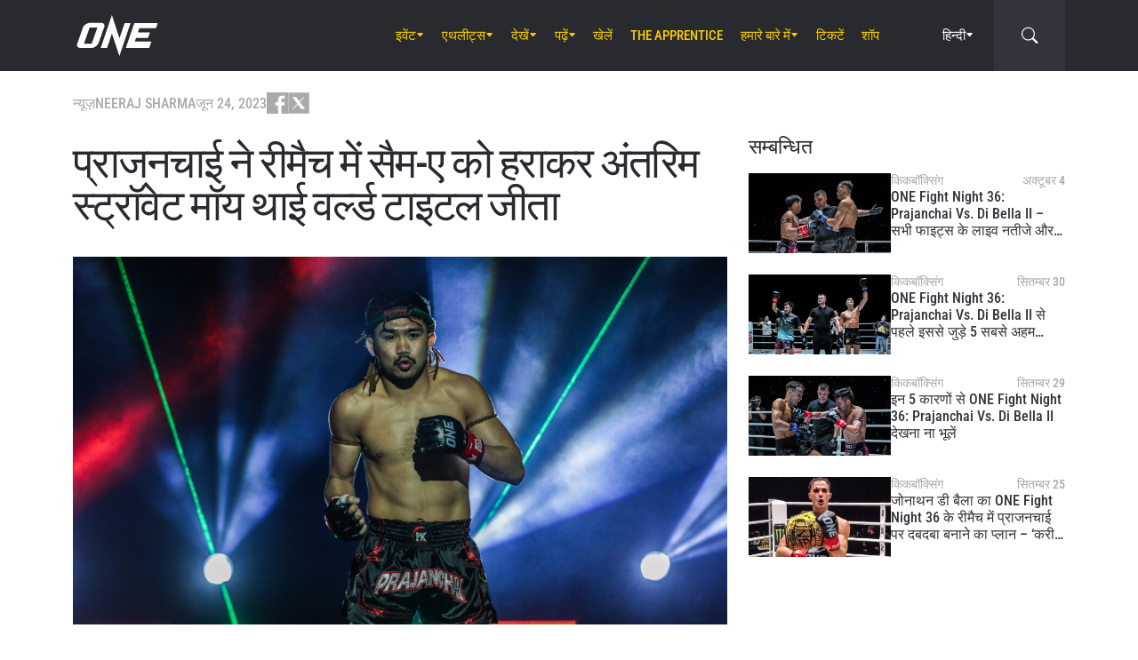

--- FILE ---
content_type: text/html; charset=UTF-8
request_url: https://www.onefc.com/in/news/prajanchai-knocks-out-sam-a-in-rematch-to-claim-interim-strawweight-muay-thai-world-title/
body_size: 21244
content:
<!DOCTYPE html>
<html lang="hi-IN">
    <head>
        <meta charset="UTF-8" />
        <meta name="viewport" content="width=device-width, initial-scale=1, shrink-to-fit=no" />
                    <link rel="alternate" hreflang="en" href="https://www.onefc.com/muay-thai/prajanchai-knocks-out-sam-a-in-rematch-to-claim-interim-strawweight-muay-thai-world-title/" />
                    <link rel="alternate" hreflang="x-default" href="https://www.onefc.com/muay-thai/prajanchai-knocks-out-sam-a-in-rematch-to-claim-interim-strawweight-muay-thai-world-title/" />
                    <link rel="alternate" hreflang="id" href="https://www.onefc.com/id/news/prajanchai-ko-sam-a-dalam-laga-ulang-rebut-gelar-juara-dunia-interim-strawweight-muay-thai/" />
                    <link rel="alternate" hreflang="hi" href="https://www.onefc.com/in/news/prajanchai-knocks-out-sam-a-in-rematch-to-claim-interim-strawweight-muay-thai-world-title/" />
                        <title>प्राजनचाई ने रीमैच में सैम&#x2d;ए को हराकर अंतरिम स्ट्रॉवेट मॉय थाई वर्ल्ड टाइटल जीता &#x2d; ONE Championship &#8211; The Home Of Martial Arts</title>
	<style>img:is([sizes="auto" i], [sizes^="auto," i]) { contain-intrinsic-size: 3000px 1500px }</style>
	
<!-- The SEO Framework by Sybre Waaijer -->
<meta name="robots" content="max-snippet:-1,max-image-preview:large,max-video-preview:-1" />
<link rel="canonical" href="https://www.onefc.com/in/news/prajanchai-knocks-out-sam-a-in-rematch-to-claim-interim-strawweight-muay-thai-world-title/" />
<meta name="description" content="ONE Friday Fights 22 में सैम&#x2d;ए को हराकर प्राजनचाई ONE अंतरिम स्ट्रॉवेट मॉय थाई वर्ल्ड चैंपियन बन गए हैं।" />
<meta property="og:type" content="article" />
<meta property="og:locale" content="hi_IN" />
<meta property="og:site_name" content="ONE Championship &#8211; The Home Of Martial Arts" />
<meta property="og:title" content="प्राजनचाई ने रीमैच में सैम&#x2d;ए को हराकर अंतरिम स्ट्रॉवेट मॉय थाई वर्ल्ड टाइटल जीता" />
<meta property="og:description" content="ONE Friday Fights 22 में सैम&#x2d;ए को हराकर प्राजनचाई ONE अंतरिम स्ट्रॉवेट मॉय थाई वर्ल्ड चैंपियन बन गए हैं" />
<meta property="og:url" content="https://www.onefc.com/in/news/prajanchai-knocks-out-sam-a-in-rematch-to-claim-interim-strawweight-muay-thai-world-title/" />
<meta property="og:image" content="https://cdn.onefc.com/wp-content/uploads/sites/7/2023/01/Prajanchai-PK.Saenchai-Kompetch-Sitsarawatsuer-ONE-Friday-Fights-1-1920X1280-23.jpg" />
<meta property="og:image:width" content="1920" />
<meta property="og:image:height" content="1280" />
<meta property="og:image:alt" content="Prajanchai PK.Saenchai Kompetch Sitsarawatsuer ONE Friday Fights 1 1920X1280 23" />
<meta property="article:published_time" content="2023-06-24T05:01:49+00:00" />
<meta property="article:modified_time" content="2023-06-24T05:01:50+00:00" />
<meta property="article:publisher" content="https://www.facebook.com/ONEChampionship" />
<meta name="twitter:card" content="summary_large_image" />
<meta name="twitter:title" content="प्राजनचाई ने रीमैच में सैम&#x2d;ए को हराकर अंतरिम स्ट्रॉवेट मॉय थाई वर्ल्ड टाइटल जीता" />
<meta name="twitter:description" content="ONE Friday Fights 22 में सैम&#x2d;ए को हराकर प्राजनचाई ONE अंतरिम स्ट्रॉवेट मॉय थाई वर्ल्ड चैंपियन बन गए हैं" />
<meta name="twitter:image" content="https://cdn.onefc.com/wp-content/uploads/sites/7/2023/01/Prajanchai-PK.Saenchai-Kompetch-Sitsarawatsuer-ONE-Friday-Fights-1-1920X1280-23.jpg" />
<meta name="twitter:image:alt" content="Prajanchai PK.Saenchai Kompetch Sitsarawatsuer ONE Friday Fights 1 1920X1280 23" />
<script type="application/ld+json">{"@context":"https://schema.org","@graph":[{"@type":"WebSite","@id":"https://www.onefc.com/in/#/schema/WebSite","url":"https://www.onefc.com/in/","name":"ONE Championship &#8211; The Home Of Martial Arts","description":"The Home Of Martial Arts","inLanguage":"hi-IN","potentialAction":{"@type":"SearchAction","target":{"@type":"EntryPoint","urlTemplate":"https://www.onefc.com/in/search/{search_term_string}/"},"query-input":"required name=search_term_string"},"publisher":{"@type":"Organization","@id":"https://www.onefc.com/in/#/schema/Organization","name":"ONE Championship &#8211; The Home Of Martial Arts","url":"https://www.onefc.com/in/","logo":{"@type":"ImageObject","url":"https://cdn.onefc.com/wp-content/uploads/sites/7/2020/01/ONE_logo-1024-w.png","contentUrl":"https://cdn.onefc.com/wp-content/uploads/sites/7/2020/01/ONE_logo-1024-w.png","width":1024,"height":1024}}},{"@type":"WebPage","@id":"https://www.onefc.com/in/news/prajanchai-knocks-out-sam-a-in-rematch-to-claim-interim-strawweight-muay-thai-world-title/","url":"https://www.onefc.com/in/news/prajanchai-knocks-out-sam-a-in-rematch-to-claim-interim-strawweight-muay-thai-world-title/","name":"प्राजनचाई ने रीमैच में सैम&#x2d;ए को हराकर अंतरिम स्ट्रॉवेट मॉय थाई वर्ल्ड टाइटल जीता &#x2d; ONE Championship &#8211; The Home Of Martial Arts","description":"ONE Friday Fights 22 में सैम&#x2d;ए को हराकर प्राजनचाई ONE अंतरिम स्ट्रॉवेट मॉय थाई वर्ल्ड चैंपियन बन गए हैं।","inLanguage":"hi-IN","isPartOf":{"@id":"https://www.onefc.com/in/#/schema/WebSite"},"breadcrumb":{"@type":"BreadcrumbList","@id":"https://www.onefc.com/in/#/schema/BreadcrumbList","itemListElement":[{"@type":"ListItem","position":1,"item":"https://www.onefc.com/in/","name":"ONE Championship &#8211; The Home Of Martial Arts"},{"@type":"ListItem","position":2,"item":"https://www.onefc.com/in/category/news/","name":"न्यूज़"},{"@type":"ListItem","position":3,"name":"प्राजनचाई ने रीमैच में सैम&#x2d;ए को हराकर अंतरिम स्ट्रॉवेट मॉय थाई वर्ल्ड टाइटल जीता"}]},"potentialAction":{"@type":"ReadAction","target":"https://www.onefc.com/in/news/prajanchai-knocks-out-sam-a-in-rematch-to-claim-interim-strawweight-muay-thai-world-title/"},"datePublished":"2023-06-24T05:01:49+00:00","dateModified":"2023-06-24T05:01:50+00:00","author":{"@type":"Person","@id":"https://www.onefc.com/in/#/schema/Person/ba48cc5d039ef822a9d26f48b5479922","name":"Neeraj Sharma","description":"नीरज शर्मा ONE Championship में लेखक के रूप में कार्यरत हैं। इससे पहले वो स्पोर्ट्जविकी में कंटेंट डेवेलपर की पोस्ट पर काम कर चुके हैं। नीरज को मीडिया इंडस्ट्री में 2 साल का अनुभव है। मिक्स्ड मार्शल आर्ट्स के अलावा प्रो रेसलिंग, क्रिकेट..."}}]}</script>
<script type="application/ld+json">{"@context":"https://schema.org","@type":"NewsArticle","mainEntityOfPage":{"@type":"WebPage","@id":"https://www.onefc.com/in/news/prajanchai-knocks-out-sam-a-in-rematch-to-claim-interim-strawweight-muay-thai-world-title/"},"headline":"प्राजनचाई ने रीमैच में सैम&#x2d;ए को हराकर अंतरिम स्ट्रॉवेट मॉय थाई वर्ल्ड टाइटल जीता","image":{"@type":"ImageObject","url":"https://cdn.onefc.com/wp-content/uploads/sites/7/2023/01/Prajanchai-PK.Saenchai-Kompetch-Sitsarawatsuer-ONE-Friday-Fights-1-1920X1280-23.jpg","width":1920,"height":1280},"datePublished":"2023-06-24T05:01:49+00:00","dateModified":"2023-06-24T05:01:50+00:00","author":{"@type":"Person","name":"Neeraj Sharma","url":"https://www.onefc.com/in/author/neerajsharma/"},"publisher":{"@type":"Organization","name":"ONE Championship &#8211; The Home Of Martial Arts","logo":{"@type":"ImageObject","url":"https://cdn.onefc.com/wp-content/uploads/sites/7/2020/01/ONE_logo-1024-w-60x60.png","width":60,"height":60}},"description":"ONE Friday Fights 22 में सैम&#x2d;ए को हराकर प्राजनचाई ONE अंतरिम स्ट्रॉवेट मॉय थाई वर्ल्ड चैंपियन बन गए हैं।"}</script>
<!-- / The SEO Framework by Sybre Waaijer | 13.60ms meta | 3.95ms boot -->

<link rel='dns-prefetch' href='//fonts.googleapis.com' />
<link rel='stylesheet' id='external-googlefonts-css' href='https://fonts.googleapis.com/css?family=Roboto:400|Roboto+Condensed:300,400,700' type='text/css' media='all' />
<link rel='stylesheet' id='external-bootstrap-css' href='https://cdn.onefc.com/wp-content/themes/onefc/3rd/bootstrap/bootstrap.min.css?ver=5.1.3' type='text/css' media='all' />
<link rel='stylesheet' id='external-bootstrap-icons-css' href='https://cdn.onefc.com/wp-content/themes/onefc/3rd/bootstrap-icons/bootstrap-icons.css?ver=1.8.1' type='text/css' media='all' />
<link rel='stylesheet' id='merged-style-css' href='https://cdn.onefc.com/wp-content/themes/onefc/assets/style-41e92de78ce3154e59f51eec80d50417-1759756012.min.css' type='text/css' media='all' />
<script type="text/javascript" src="https://cdn.onefc.com/wp-content/themes/onefc/3rd/cookie/cookie.min.js?ver=1.4.2" id="external-cookie-js"></script>
<script type="text/javascript" src="https://cdn.onefc.com/wp-content/themes/onefc/3rd/bootstrap/bootstrap.min.js?ver=5.1.3" id="external-bootstrap-js"></script>
                                <script>
                            window.dataLayer = window.dataLayer || [];
                            dataLayer.push({"taxonomies":"न्यूज़, मॉय थाई, ONE Friday Fights 22, prajanchai, sam-a"});
                        </script>
                                <script>(function(w,d,s,l,i){w[l]=w[l]||[];w[l].push({'gtm.start':
            new Date().getTime(),event:'gtm.js'});var f=d.getElementsByTagName(s)[0],
            j=d.createElement(s),dl=l!='dataLayer'?'&l='+l:'';j.async=true;j.src=
            'https://www.googletagmanager.com/gtm.js?id='+i+dl;f.parentNode.insertBefore(j,f);
            })(window,document,'script','dataLayer','GTM-T48TBM2');</script>
                    </head>

    
    <body class="wp-singular post-template-default single single-post postid-339963 single-format-standard wp-theme-onefc" >

                    <nav id="site-navbar">

    <div class="container main-menu">
        <div class="brand-logo">
            <a href="https://www.onefc.com/in">
                <svg width="732" height="380" viewBox="0 0 732 380">
    <path d="M317.4,8l67.4,206.4l46.7-135.5h52.9l-99.8,293.4l-67.2-199.7l-43.6,128.4h-57.1L317.4,8z M189,270.9
        c-4.4,5.6-9.3,10.6-14.9,15c-5.5,4.4-11.6,8-18.1,10.8c-6.5,2.8-13.1,4.2-19.7,4.2H37.7c-6.1,0-11.5-1-16.2-2.9
        c-4.7-1.9-8.5-4.6-11.4-8c-2.9-3.4-4.6-7.4-5.2-12.1c-0.6-4.6,0.3-9.8,2.6-15.4l51.8-147.1c2.5-6.1,6.3-11.5,11.5-16.3
        C76,94.3,81.7,90.3,88,86.8c6.2-3.4,12.8-6,19.6-7.9c6.8-1.8,13.1-2.7,18.9-2.7h92.2c6.3,0,11.9,1,16.5,3.1c4.7,2.1,8.3,4.9,11,8.6
        c2.6,3.7,4.2,7.9,4.7,12.8c0.5,4.9-0.4,10.1-2.8,15.7l-48.9,137.2C196.8,259.6,193.4,265.3,189,270.9z M187.4,118.9h-69.7
        L67.3,262.7h69L187.4,118.9z M517.9,78.9h209.3L712,123.8H563.2L549.8,163l107.8-0.1l-16.9,49H532.9l-10.8,31.6l148.5-0.1l-19.6,57
        H442.1L517.9,78.9z"/>
</svg>
            </a>
        </div>
        <ul id="primary-menu" class="menu"><li id="menu-item-154831" class="menu-item menu-item-type-post_type_archive menu-item-object-event menu-item-has-children menu-item-154831"><a href="https://www.onefc.com/in/events/">इवेंट</a>
<ul class="sub-menu">
	<li id="menu-item-320883" class="menu-item menu-item-type-post_type_archive menu-item-object-event menu-item-320883"><a href="https://www.onefc.com/in/events/">सारे इवेंट्स</a></li>
	<li id="menu-item-320885" class="menu-item menu-item-type-custom menu-item-object-custom menu-item-320885"><a href="https://www.onefc.com/in/events/#upcoming">अगले इवेंट्स</a></li>
	<li id="menu-item-320886" class="menu-item menu-item-type-custom menu-item-object-custom menu-item-320886"><a href="https://www.onefc.com/in/events/#past">पिछले इवेंट्स</a></li>
</ul>
</li>
<li id="menu-item-153653" class="menu-item menu-item-type-custom menu-item-object-custom menu-item-has-children menu-item-153653"><a href="/in/world-champions/">एथलीट्स</a>
<ul class="sub-menu">
	<li id="menu-item-150162" class="menu-item menu-item-type-post_type_archive menu-item-object-athlete menu-item-150162"><a href="https://www.onefc.com/in/athletes/">सभी एथलीट्स</a></li>
	<li id="menu-item-153652" class="menu-item menu-item-type-custom menu-item-object-custom menu-item-153652"><a href="/in/world-champions/">वर्ल्ड चैंपियंस</a></li>
	<li id="menu-item-182546" class="menu-item menu-item-type-custom menu-item-object-custom menu-item-182546"><a href="/in/world-grand-prix-champions/">वर्ल्ड ग्रां प्री चैंपियंस</a></li>
	<li id="menu-item-405308" class="menu-item menu-item-type-post_type menu-item-object-page menu-item-405308"><a href="https://www.onefc.com/in/%e0%a4%8f%e0%a4%a5%e0%a4%b2%e0%a5%80%e0%a4%9f-%e0%a4%b0%e0%a5%88%e0%a4%82%e0%a4%95%e0%a4%bf%e0%a4%82%e0%a4%97%e0%a5%8d%e0%a4%b8/">एथलीट रैंकिंग्स</a></li>
</ul>
</li>
<li id="menu-item-332391" class="menu-item menu-item-type-custom menu-item-object-custom menu-item-has-children menu-item-332391"><a href="https://www.onefc.com/in/videos/">देखें</a>
<ul class="sub-menu">
	<li id="menu-item-332392" class="menu-item menu-item-type-custom menu-item-object-custom menu-item-332392"><a href="https://watch.onefc.com/hi">पूरे इवेंट्स</a></li>
	<li id="menu-item-332395" class="menu-item menu-item-type-custom menu-item-object-custom menu-item-332395"><a href="https://www.onefc.com/videos/">सभी वीडियोज़</a></li>
	<li id="menu-item-332397" class="menu-item menu-item-type-custom menu-item-object-custom menu-item-332397"><a href="https://www.onefc.com/playlists/features/">विशेष</a></li>
	<li id="menu-item-332398" class="menu-item menu-item-type-custom menu-item-object-custom menu-item-332398"><a href="https://www.onefc.com/playlists/highlights/">हाइलाइट्स </a></li>
</ul>
</li>
<li id="menu-item-148474" class="menu-item menu-item-type-post_type menu-item-object-page current_page_parent menu-item-has-children menu-item-148474"><a href="https://www.onefc.com/in/latest/">पढ़ें</a>
<ul class="sub-menu">
	<li id="menu-item-331470" class="menu-item menu-item-type-custom menu-item-object-custom menu-item-331470"><a href="https://www.onefc.com/in/latest/">सभी खबरें</a></li>
	<li id="menu-item-331471" class="menu-item menu-item-type-custom menu-item-object-custom menu-item-331471"><a href="https://www.onefc.com/in/category/news/">न्यूज़</a></li>
	<li id="menu-item-331473" class="menu-item menu-item-type-custom menu-item-object-custom menu-item-331473"><a href="https://www.onefc.com/in/category/features/">विशेष कहानियां</a></li>
	<li id="menu-item-331474" class="menu-item menu-item-type-custom menu-item-object-custom menu-item-331474"><a href="https://www.onefc.com/in/category/lifestyle/">लाइफ स्टाइल</a></li>
	<li id="menu-item-331475" class="menu-item menu-item-type-taxonomy menu-item-object-category menu-item-331475"><a href="https://www.onefc.com/in/category/social-media/">सोशल मीडिया</a></li>
	<li id="menu-item-331476" class="menu-item menu-item-type-custom menu-item-object-custom menu-item-331476"><a href="https://www.onefc.com/in/category/opinion/">ओपिनियन</a></li>
	<li id="menu-item-331477" class="menu-item menu-item-type-taxonomy menu-item-object-category menu-item-331477"><a href="https://www.onefc.com/in/category/advice/">सलाह</a></li>
	<li id="menu-item-331481" class="menu-item menu-item-type-custom menu-item-object-custom menu-item-331481"><a href="https://www.onefc.com/in/category/press-releases/">प्रेस रिलीज़</a></li>
	<li id="menu-item-331482" class="menu-item menu-item-type-custom menu-item-object-custom menu-item-331482"><a href="https://www.onefc.com/in/category/live-results/">LIVE रिजल्ट्स</a></li>
	<li id="menu-item-331483" class="menu-item menu-item-type-custom menu-item-object-custom menu-item-331483"><a href="https://www.onefc.com/inmedia/">मीडिया में ONE</a></li>
</ul>
</li>
<li id="menu-item-332394" class="menu-item menu-item-type-custom menu-item-object-custom menu-item-332394"><a href="https://games.onefc.com/?utm_source=one_web&#038;utm_medium=menu">खेलें</a></li>
<li id="menu-item-249782" class="menu-item menu-item-type-custom menu-item-object-custom menu-item-249782"><a target="_blank" href="https://www.onefc.com/TheApprentice/">The Apprentice</a></li>
<li id="menu-item-148477" class="menu-item menu-item-type-post_type menu-item-object-page menu-item-has-children menu-item-148477"><a href="https://www.onefc.com/in/about-us/">हमारे बारे में</a>
<ul class="sub-menu">
	<li id="menu-item-148480" class="menu-item menu-item-type-post_type menu-item-object-page menu-item-148480"><a href="https://www.onefc.com/in/about-one/">ONE CHAMPIONSHIP</a></li>
	<li id="menu-item-331039" class="menu-item menu-item-type-custom menu-item-object-custom menu-item-331039"><a href="https://groupone-holdings.com/in/">Group ONE Holdings</a></li>
	<li id="menu-item-331042" class="menu-item menu-item-type-custom menu-item-object-custom menu-item-331042"><a href="https://groupone-holdings.com/in/#senior-leadership">वरिष्ठ नेतृत्व</a></li>
	<li id="menu-item-331043" class="menu-item menu-item-type-custom menu-item-object-custom menu-item-331043"><a href="https://groupone-holdings.com/in/#board-of-directors">निदेशक मंडल</a></li>
	<li id="menu-item-327931" class="menu-item menu-item-type-post_type menu-item-object-page menu-item-327931"><a href="https://www.onefc.com/in/martial-arts/">मार्शल आर्ट्स</a></li>
	<li id="menu-item-327484" class="menu-item menu-item-type-post_type menu-item-object-page menu-item-327484"><a href="https://www.onefc.com/in/shows/">शोज़</a></li>
	<li id="menu-item-331047" class="menu-item menu-item-type-custom menu-item-object-custom menu-item-331047"><a href="https://www.oneesports.gg/">ONE ESPORTS</a></li>
	<li id="menu-item-148483" class="menu-item menu-item-type-post_type menu-item-object-page menu-item-148483"><a href="https://www.onefc.com/in/global-citizen/">ग्लोबल सिटिज़न</a></li>
	<li id="menu-item-148478" class="menu-item menu-item-type-post_type menu-item-object-page menu-item-148478"><a href="https://www.onefc.com/in/contact-us/">हमसे सम्पर्क करें</a></li>
</ul>
</li>
<li id="menu-item-320884" class="menu-item menu-item-type-post_type menu-item-object-page menu-item-320884"><a href="https://www.onefc.com/in/tickets/">टिकटें</a></li>
<li id="menu-item-148484" class="menu-item menu-item-type-custom menu-item-object-custom menu-item-148484"><a target="_blank" href="https://shop.onefc.com">शॉप</a></li>
</ul>
<template id="events-upcoming">
    <ul class="sub-menu">
        <li class="menu-item menu-item-card">
    <a href="https://www.onefc.com/in/events/one-friday-fights-139/">
        <div>
            <img width="1800" height="1200" src="https://cdn.onefc.com/wp-content/uploads/sites/7/2025/05/OFF-event-generic-1800x1200px.jpg" class="attachment- size- wp-post-image" alt="OFF event generic 1800x1200px" sizes="160px" decoding="async" fetchpriority="high" srcset="https://cdn.onefc.com/wp-content/uploads/sites/7/2025/05/OFF-event-generic-1800x1200px.jpg 1800w, https://cdn.onefc.com/wp-content/uploads/sites/7/2025/05/OFF-event-generic-1800x1200px-600x400.jpg 600w, https://cdn.onefc.com/wp-content/uploads/sites/7/2025/05/OFF-event-generic-1800x1200px-1200x800.jpg 1200w, https://cdn.onefc.com/wp-content/uploads/sites/7/2025/05/OFF-event-generic-1800x1200px-768x512.jpg 768w, https://cdn.onefc.com/wp-content/uploads/sites/7/2025/05/OFF-event-generic-1800x1200px-1536x1024.jpg 1536w, https://cdn.onefc.com/wp-content/uploads/sites/7/2025/05/OFF-event-generic-1800x1200px-300x200.jpg 300w" />        </div>
        <div>
                            <div class="desc">
                    <div class="datetime"
                        data-timestamp="1769167800"
                        data-pattern="M j (D) g:i A T"
                    ></div>
                    <div class="location">लुम्पिनी स्टेडियम, बैंकॉक</div>
                </div>
                        <span class="title">ONE Friday Fights 139</span>
        </div>
    </a>
</li>
<li class="menu-item menu-item-card">
    <a href="https://www.onefc.com/in/events/onefightnight39/">
        <div>
            <img width="1800" height="1200" src="https://cdn.onefc.com/wp-content/uploads/sites/7/2025/12/260123-BKK-OFN39-1800x1200px.jpg" class="attachment- size- wp-post-image" alt="260123 BKK OFN39 1800x1200px" sizes="160px" decoding="async" srcset="https://cdn.onefc.com/wp-content/uploads/sites/7/2025/12/260123-BKK-OFN39-1800x1200px.jpg 1800w, https://cdn.onefc.com/wp-content/uploads/sites/7/2025/12/260123-BKK-OFN39-1800x1200px-600x400.jpg 600w, https://cdn.onefc.com/wp-content/uploads/sites/7/2025/12/260123-BKK-OFN39-1800x1200px-1200x800.jpg 1200w, https://cdn.onefc.com/wp-content/uploads/sites/7/2025/12/260123-BKK-OFN39-1800x1200px-768x512.jpg 768w, https://cdn.onefc.com/wp-content/uploads/sites/7/2025/12/260123-BKK-OFN39-1800x1200px-1536x1024.jpg 1536w, https://cdn.onefc.com/wp-content/uploads/sites/7/2025/12/260123-BKK-OFN39-1800x1200px-300x200.jpg 300w" />        </div>
        <div>
                            <div class="desc">
                    <div class="datetime"
                        data-timestamp="1769220000"
                        data-pattern="M j (D) g:i A T"
                    ></div>
                    <div class="location">लुम्पिनी स्टेडियम, बैंकॉक</div>
                </div>
                        <span class="title">ONE Fight Night 39</span>
        </div>
    </a>
</li>
    </ul>
</template>

<script>
    document.addEventListener('DOMContentLoaded', () => {
        const eventsItem = document.querySelector('#primary-menu .menu-item.menu-item-type-post_type_archive.menu-item-object-event');
        const eventsUpcomingTemplate = document.querySelector('#events-upcoming');

        if (!eventsItem ||
            !eventsUpcomingTemplate ||
            !eventsUpcomingTemplate.content ||
            !eventsUpcomingTemplate.content.querySelector('ul.sub-menu')) {
            return;
        }

        eventsItem.classList.add('menu-item-has-children');
        const eventsSubmenu = eventsItem.querySelector('ul.sub-menu');
        if (eventsSubmenu) {
            // submenu exists, prefix items from "sub-menu"
            const eventsUpcomingListItems = eventsUpcomingTemplate.content.querySelectorAll('ul.sub-menu > li');
            eventsSubmenu.prepend(...eventsUpcomingListItems);
        } else {
            // no submenu, append full template content
            eventsItem.appendChild(eventsUpcomingTemplate.content);
        }

        siteContentUpdated();
    });
</script>
        
<ul id="language-menu" class="menu">
    <li class="menu-item menu-item-has-children">
            <a href="https://www.onefc.com/in/"
        hreflang="hi"
        target=""
    >
        हिन्दी    </a>
        <ul class="sub-menu">
                            <li class="menu-item">    <a href="https://www.onefc.com"
        hreflang="en"
        target=""
    >
        English    </a>
</li>
                            <li class="menu-item">    <a href="https://www.onefc.com/cn/"
        hreflang="zh"
        target=""
    >
        简体中文    </a>
</li>
                            <li class="menu-item">    <a href="https://www.onefc.com/jp/"
        hreflang="ja"
        target=""
    >
        日本語    </a>
</li>
                            <li class="menu-item">    <a href="https://www.onefc.com/th/"
        hreflang="th"
        target=""
    >
        ไทย    </a>
</li>
                            <li class="menu-item">    <a href="https://www.onefc.com/id/"
        hreflang="id"
        target=""
    >
        Indonesia    </a>
</li>
                            <li class="menu-item">    <a href="https://www.onefc.com/ar/"
        hreflang="ar"
        target=""
    >
        العربية    </a>
</li>
                    </ul>
    </li>
</ul>

<script>
    document.addEventListener('DOMContentLoaded', () => {
        cookie.defaults.path = '/';
        cookie.defaults.expires = '1800206405';
        cookie.defaults.sameSite = 'Lax';

        document.querySelectorAll('#language-menu a').forEach(link => {
            link.addEventListener('click', () => {
                cookie.set('language', link.hreflang, { expires: 365 });
            });
        });

                                cookie.set('language', 'hi', { expires: 365 });
            });
</script>
        <div id="searchbar">
    <form action="https://www.onefc.com/in" role="search">
        <input class="form-control" type="text" name="s" aria-label="search" placeholder="Search" />
    </form>
    <a class="toggle" href="javascript:;">
        <i class="bi bi-search"></i>
    </a>
</div>

<script>
    document.addEventListener('DOMContentLoaded', () => {
        const mainMenu = document.querySelector('#site-navbar .main-menu');
        const bar = document.querySelector('#searchbar');
        const form = bar.querySelector('form');
        const menuFirstChild = document.querySelector('#primary-menu > li:first-child');

        function getFormOpenWidthValue() {
            const formRect = form.getBoundingClientRect();
            if (window.matchMedia('(max-width: 1199px)').matches) {
                const mainMenuRect = mainMenu.getBoundingClientRect();
                if (window.matchMedia('(max-width: 575px)').matches) {
                    return `${formRect.left - mainMenuRect.left}px`;
                } else {
                    return `calc(${formRect.left - mainMenuRect.left}px - .75rem)`;
                }
            } else {
                const menuFcRect = menuFirstChild.getBoundingClientRect();
                return `${formRect.left - menuFcRect.left}px`;
            }
        }

        function barToggleClick() {
            if (bar.classList.toggle('js-show')) {
                form.style.width = getFormOpenWidthValue();
                setTimeout(() => form.querySelector('input[type="text"]').focus());
            } else {
                form.style.width = '0';
            }
        }

        bar.querySelector('.toggle').addEventListener('click', barToggleClick);

        bar.querySelector('form input').addEventListener('keydown', event => {
            if (event.keyCode == 27) { // ESC key
                event.target.blur();
                barToggleClick();
            }
        });

        window.closeSiteNavbarSearchBar = () => {
            if (bar.classList.contains('js-show')) {
                barToggleClick();
            }
        };
    });
</script>
        <div class="mobile-toggle d-xl-none">
            <a href="javascript:;">
                <i class="icon-open bi bi-list"></i>
                <i class="icon-close bi bi-x"></i>
            </a>
        </div>
    </div>

    <div class="mobile-menu-popup">
    <div class="container">
        <ul id="primary-mobile-menu" class="my-3">
            <li class="menu-item">
                <a href="https://www.onefc.com/in">
                    Homepage                </a>
            </li>
        </ul>
        
<div class="icon-links-bar d-flex align-items-center flex-wrap gap-2 is-contrast gap-3 my-4">
                <a href="https://www.facebook.com/ONEChampionship/" target="_blank" rel="nofollow">
            <svg width="24" height="24" viewBox="4 4 24 24">
    <path d="M28 4H4V28H16.828V18.7187H13.704V15.0853H16.828V12.412C16.828 9.31333 18.7227 7.624 21.488 7.624C22.42 7.62133 23.3507 7.66933 24.2773 7.764V11.004H22.3733C20.8667 11.004 20.5733 11.716 20.5733 12.7667V15.08H24.1733L23.7053 18.7133H20.552V28H28V4Z" />
</svg>
        </a>
            <a href="https://twitter.com/onechampionship" target="_blank" rel="nofollow">
            <svg width="24" height="24" viewBox="0 0 256 256">
    <g transform="translate(1.4065934065934016 1.4065934065934016) scale(2.81 2.81)" >
        <path transform="matrix(1 0 0 1 0 0)" d="M 0 0 v 90 h 90 V 0 H 0 z M 56.032 70.504 L 41.054 50.477 L 22.516 70.504 h -4.765 L 38.925 47.63 L 17.884 19.496 h 16.217 L 47.895 37.94 l 17.072 -18.444 h 4.765 L 50.024 40.788 l 22.225 29.716 H 56.032 z" />
    </g>
</svg>
        </a>
            <a href="https://www.instagram.com/onechampionship/" target="_blank" rel="nofollow">
            <svg width="24" height="24" viewBox="4 4 24 24">
    <path d="M4 4V28H28V4H4ZM24 6.66667C24.736 6.66667 25.3333 7.264 25.3333 8C25.3333 8.736 24.736 9.33333 24 9.33333C23.264 9.33333 22.6667 8.736 22.6667 8C22.6667 7.264 23.264 6.66667 24 6.66667ZM16 9.33333C19.6813 9.33333 22.6667 12.3187 22.6667 16C22.6667 19.6813 19.6813 22.6667 16 22.6667C12.3187 22.6667 9.33333 19.6813 9.33333 16C9.33333 12.3187 12.3187 9.33333 16 9.33333ZM16 12C14.9391 12 13.9217 12.4214 13.1716 13.1716C12.4214 13.9217 12 14.9391 12 16C12 17.0609 12.4214 18.0783 13.1716 18.8284C13.9217 19.5786 14.9391 20 16 20C17.0609 20 18.0783 19.5786 18.8284 18.8284C19.5786 18.0783 20 17.0609 20 16C20 14.9391 19.5786 13.9217 18.8284 13.1716C18.0783 12.4214 17.0609 12 16 12Z" />
</svg>
        </a>
            <a href="https://www.youtube.com/onechampionship" target="_blank" rel="nofollow">
            <svg width="24" height="24" viewBox="4 4 24 24">
    <path fill-rule="evenodd" clip-rule="evenodd" d="M4 4H28V28H4V4ZM19.19 16L14 19V13L19.19 16ZM25.84 13.07C25.78 12.27 25.69 11.64 25.56 11.17C25.31 10.27 24.73 9.69 23.83 9.44C22.8 9.16 20.19 9 16 9L14.41 9.06C13.31 9.06 12.12 9.09 10.82 9.16C9.5 9.22 8.64 9.31 8.17 9.44C7.27 9.69 6.69 10.27 6.44 11.17C6.16 12.2 6 13.81 6 16L6.06 16.84C6.06 17.44 6.09 18.13 6.16 18.93C6.22 19.73 6.31 20.36 6.44 20.83C6.69 21.73 7.27 22.31 8.17 22.56C9.2 22.84 11.81 23 16 23L17.59 22.94C18.69 22.94 19.88 22.91 21.18 22.84C22.5 22.78 23.36 22.69 23.83 22.56C24.73 22.31 25.31 21.73 25.56 20.83C25.84 19.8 26 18.19 26 16L25.94 15.16C25.94 14.56 25.91 13.87 25.84 13.07Z" />
</svg>
        </a>
            <a href="https://www.weibo.com/onefc" target="_blank" rel="nofollow">
            <svg width="24" height="24" viewBox="4 4 24 24">
    <path fill-rule="evenodd" clip-rule="evenodd" d="M4 4H28V28H4V4ZM19.5963 8.11474C21.3846 7.73926 23.3226 8.28763 24.6362 9.72599C25.9493 11.1628 26.3046 13.1213 25.7436 14.8398V14.8424C25.6132 15.2394 25.1811 15.4569 24.779 15.3286C24.3754 15.1999 24.1552 14.7741 24.2856 14.3766V14.3761C24.685 13.1547 24.431 11.761 23.4992 10.7391C22.5648 9.71781 21.1883 9.32744 19.9157 9.59417C19.5018 9.6819 19.0945 9.42078 19.0067 9.01195C18.9185 8.60412 19.1823 8.20246 19.5958 8.11474H19.5963ZM8.01738 19.5274C8.23297 21.6742 11.0908 23.152 14.4021 22.8294C17.7128 22.5057 20.2221 20.5036 20.0082 18.3563C19.7926 16.21 16.9353 14.7322 13.6235 15.0558C10.3132 15.379 7.80235 17.3811 8.01738 19.5274ZM21.023 15.7029L21.0241 15.7032C22.1715 16.0546 23.4483 16.9041 23.4483 18.4015C23.4483 20.8796 19.83 24 14.3907 24C10.2416 24 6 22.0143 6 18.7482C6 17.0411 7.09549 15.0661 8.98199 13.202C11.5012 10.7151 14.4395 9.58244 15.5438 10.6741C16.031 11.1547 16.0788 11.9878 15.7651 12.9824C15.6068 13.4666 16.1996 13.2235 16.2388 13.2074C16.2402 13.2069 16.2408 13.2066 16.2408 13.2066C18.2769 12.3648 20.0534 12.315 20.7031 13.2317C21.0491 13.7195 21.0163 14.4044 20.6969 15.1974C20.549 15.5632 20.7416 15.62 21.023 15.7029ZM22.6185 11.5236C21.9791 10.8234 21.0359 10.5572 20.1642 10.7403C19.8079 10.8152 19.5804 11.1615 19.6578 11.5133C19.7331 11.8637 20.0837 12.0894 20.4385 12.013V12.014C20.8655 11.9247 21.3267 12.0545 21.6394 12.3956C21.9526 12.7383 22.0362 13.2051 21.9017 13.6144H21.9027C21.791 13.956 21.9806 14.3238 22.3265 14.4346C22.6735 14.5439 23.0448 14.3572 23.1565 14.015C23.4304 13.178 23.259 12.2239 22.6185 11.5236ZM14.012 19.1492C14.2131 19.2308 14.4691 19.1369 14.5844 18.9415C14.6951 18.7445 14.6234 18.5234 14.4234 18.4515C14.2266 18.3741 13.9809 18.4674 13.8656 18.6583C13.7529 18.8512 13.8147 19.0692 14.012 19.1492ZM12.0071 20.7717C12.5234 21.0041 13.209 20.783 13.53 20.2792C13.8437 19.7688 13.6786 19.1872 13.1597 18.9686C12.647 18.7562 11.9837 18.9743 11.6679 19.4646C11.348 19.9566 11.4981 20.5429 12.0071 20.7717ZM10.6919 18.45C11.376 17.0783 13.1571 16.3027 14.7325 16.708C16.3629 17.124 17.195 18.6434 16.5291 20.1192C15.8529 21.6279 13.9092 22.4327 12.2611 21.908C10.6691 21.4001 9.99485 19.8478 10.6919 18.45Z" />
</svg>
        </a>
    </div>
    </div>
</div>

<script>
    document.addEventListener('DOMContentLoaded', () => {
        const menu = document.querySelector('#primary-mobile-menu');

        setTimeout(() => {
            document.querySelectorAll('#primary-menu > *').forEach(e => {
                menu.appendChild(e.cloneNode(true));
            });

            menu.querySelectorAll('li.menu-item.menu-item-has-children').forEach(item => {
                const submenu = item.querySelector('.sub-menu');
                if (submenu) {
                    item.dataset.submenuHeight = 1 + Math.round(submenu.getBoundingClientRect().height);
                    item.querySelector('a').addEventListener('click', () => {
                        item.classList.toggle('is-open');
                        if (item.classList.contains('is-open')) {
                            submenu.setAttribute('style', `height: ${item.dataset.submenuHeight}px`);
                        } else {
                            submenu.removeAttribute('style');
                        }
                    })
                }
            });
        }, 200);

        function toggleClick() {
            document.body.classList.toggle('site-navbar-is-mobile-open');
            if (typeof window.closeSiteNavbarSearchBar == 'function') {
                window.closeSiteNavbarSearchBar();
            }
        }

        document.querySelector('#site-navbar .mobile-toggle a').addEventListener('click', toggleClick);
    });
</script>

</nav>

<script>
    document.addEventListener('DOMContentLoaded', () => {
        let prevWindowScrollY = window.scrollY;

        document.addEventListener('scroll', throttle(() => {
            const y = window.scrollY;

            if (y > 200 && y > prevWindowScrollY) {
                document.body.classList.add('site-navbar-is-away');
            } else {
                document.body.classList.remove('site-navbar-is-away');
            }

            prevWindowScrollY = y;
        }, 200));

        document.querySelectorAll('#site-navbar .menu-item.menu-item-has-children > a').forEach(e => {
            e.setAttribute('onclick', 'return false;');
        });

        document.querySelectorAll('#primary-menu .menu-item:not(.menu-item-has-children) > a[target=_blank]').forEach(e => {
            const menuItem = e.parentElement;
            menuItem.classList.add('menu-item-target-blank');
        });
    });
</script>
        
        <main id="site-main" class=" has-navbar">

<div class="container">
    <div class="row">
        <div class="col-12 col-lg-8">
            
<article class="article ">

    <div class="article-meta d-flex align-items-center flex-wrap my-3 my-md-4">
                                    
<a class="smart-link " href="https://www.onefc.com/in/category/news/">
        <span class="text ">
        न्यूज़    </span>
</a>
                                        
<a class="smart-link " href="https://www.onefc.com/in/author/neerajsharma/" rel="author">
        <span class="text ">
        Neeraj Sharma    </span>
</a>
                <div>
            जून 24, 2023        </div>
                            
<div class="icon-links-bar d-flex align-items-center flex-wrap gap-2 ">
                <a href="https://www.facebook.com/sharer.php?u=https%3A%2F%2Fwww.onefc.com%2Fin%2Fnews%2Fprajanchai-knocks-out-sam-a-in-rematch-to-claim-interim-strawweight-muay-thai-world-title%2F" target="_blank" rel="nofollow">
            <svg width="24" height="24" viewBox="4 4 24 24">
    <path d="M28 4H4V28H16.828V18.7187H13.704V15.0853H16.828V12.412C16.828 9.31333 18.7227 7.624 21.488 7.624C22.42 7.62133 23.3507 7.66933 24.2773 7.764V11.004H22.3733C20.8667 11.004 20.5733 11.716 20.5733 12.7667V15.08H24.1733L23.7053 18.7133H20.552V28H28V4Z" />
</svg>
        </a>
            <a href="https://twitter.com/share?url=https%3A%2F%2Fwww.onefc.com%2Fin%2Fnews%2Fprajanchai-knocks-out-sam-a-in-rematch-to-claim-interim-strawweight-muay-thai-world-title%2F&text=%E0%A4%AA%E0%A5%8D%E0%A4%B0%E0%A4%BE%E0%A4%9C%E0%A4%A8%E0%A4%9A%E0%A4%BE%E0%A4%88+%E0%A4%A8%E0%A5%87+%E0%A4%B0%E0%A5%80%E0%A4%AE%E0%A5%88%E0%A4%9A+%E0%A4%AE%E0%A5%87%E0%A4%82+%E0%A4%B8%E0%A5%88%E0%A4%AE-%E0%A4%8F+%E0%A4%95%E0%A5%8B+%E0%A4%B9%E0%A4%B0%E0%A4%BE%E0%A4%95%E0%A4%B0+%E0%A4%85%E0%A4%82%E0%A4%A4%E0%A4%B0%E0%A4%BF%E0%A4%AE+%E0%A4%B8%E0%A5%8D%E0%A4%9F%E0%A5%8D%E0%A4%B0%E0%A5%89%E0%A4%B5%E0%A5%87%E0%A4%9F+%E0%A4%AE%E0%A5%89%E0%A4%AF+%E0%A4%A5%E0%A4%BE%E0%A4%88+%E0%A4%B5%E0%A4%B0%E0%A5%8D%E0%A4%B2%E0%A5%8D%E0%A4%A1+%E0%A4%9F%E0%A4%BE%E0%A4%87%E0%A4%9F%E0%A4%B2+%E0%A4%9C%E0%A5%80%E0%A4%A4%E0%A4%BE&via=onechampionship" target="_blank" rel="nofollow">
            <svg width="24" height="24" viewBox="0 0 256 256">
    <g transform="translate(1.4065934065934016 1.4065934065934016) scale(2.81 2.81)" >
        <path transform="matrix(1 0 0 1 0 0)" d="M 0 0 v 90 h 90 V 0 H 0 z M 56.032 70.504 L 41.054 50.477 L 22.516 70.504 h -4.765 L 38.925 47.63 L 17.884 19.496 h 16.217 L 47.895 37.94 l 17.072 -18.444 h 4.765 L 50.024 40.788 l 22.225 29.716 H 56.032 z" />
    </g>
</svg>
        </a>
    </div>
            </div>

    <h1 class="article-title use-letter-spacing-hint-sm">
        प्राजनचाई ने रीमैच में सैम-ए को हराकर अंतरिम स्ट्रॉवेट मॉय थाई वर्ल्ड टाइटल जीता    </h1>

            <div class="image ratio ratio-16x9 my-3 my-md-4">
            <img width="1920" height="1280" src="https://cdn.onefc.com/wp-content/uploads/sites/7/2023/01/Prajanchai-PK.Saenchai-Kompetch-Sitsarawatsuer-ONE-Friday-Fights-1-1920X1280-23.jpg" class="attachment- size- wp-post-image" alt="Prajanchai PK.Saenchai Kompetch Sitsarawatsuer ONE Friday Fights 1 1920X1280 23" sizes="(max-width: 991px) 100vw, 1200px" decoding="async" srcset="https://cdn.onefc.com/wp-content/uploads/sites/7/2023/01/Prajanchai-PK.Saenchai-Kompetch-Sitsarawatsuer-ONE-Friday-Fights-1-1920X1280-23.jpg 1920w, https://cdn.onefc.com/wp-content/uploads/sites/7/2023/01/Prajanchai-PK.Saenchai-Kompetch-Sitsarawatsuer-ONE-Friday-Fights-1-1920X1280-23-600x400.jpg 600w, https://cdn.onefc.com/wp-content/uploads/sites/7/2023/01/Prajanchai-PK.Saenchai-Kompetch-Sitsarawatsuer-ONE-Friday-Fights-1-1920X1280-23-1200x800.jpg 1200w, https://cdn.onefc.com/wp-content/uploads/sites/7/2023/01/Prajanchai-PK.Saenchai-Kompetch-Sitsarawatsuer-ONE-Friday-Fights-1-1920X1280-23-768x512.jpg 768w, https://cdn.onefc.com/wp-content/uploads/sites/7/2023/01/Prajanchai-PK.Saenchai-Kompetch-Sitsarawatsuer-ONE-Friday-Fights-1-1920X1280-23-1536x1024.jpg 1536w, https://cdn.onefc.com/wp-content/uploads/sites/7/2023/01/Prajanchai-PK.Saenchai-Kompetch-Sitsarawatsuer-ONE-Friday-Fights-1-1920X1280-23-300x200.jpg 300w" />        </div>
            
            <div class="editor-content my-3 my-md-4 mb-lg-5">
            <p><a href="https://www.onefc.com/in/athletes/prajanchai/">प्राजनचाई पीके साइन्चाई</a> ने <a href="https://www.onefc.com/in/athletes/sam-a/">सैम-ए गैयानघादाओ</a> को दूसरी बार हराकर ONE अंतरिम स्ट्रॉवेट मॉय थाई वर्ल्ड टाइटल अपने नाम कर लिया है।</p>



<p>23 जून को हुए <a href="https://www.onefc.com/in/events/one-friday-fights-22/">ONE Friday Fights 22</a> में 28 वर्षीय पूर्व चैंपियन ने सैम-ए को दूसरे राउंड में 2 मिनट 10 सेकंड के समय पर फिनिश किया है।</p>



<figure class="wp-block-embed is-type-rich is-provider-instagram wp-block-embed-instagram"><div class="wp-block-embed__wrapper">
<blockquote class="instagram-media" data-instgrm-captioned data-instgrm-permalink="https://www.instagram.com/reel/Ct1vZjGR8Tg/?utm_source=ig_embed&amp;utm_campaign=loading" data-instgrm-version="14" style=" background:#FFF; border:0; border-radius:3px; box-shadow:0 0 1px 0 rgba(0,0,0,0.5),0 1px 10px 0 rgba(0,0,0,0.15); margin: 1px; max-width:640px; min-width:326px; padding:0; width:99.375%; width:-webkit-calc(100% - 2px); width:calc(100% - 2px);"><div style="padding:16px;"> <a href="https://www.instagram.com/reel/Ct1vZjGR8Tg/?utm_source=ig_embed&amp;utm_campaign=loading" style=" background:#FFFFFF; line-height:0; padding:0 0; text-align:center; text-decoration:none; width:100%;" target="_blank"> <div style=" display: flex; flex-direction: row; align-items: center;"> <div style="background-color: #F4F4F4; border-radius: 50%; flex-grow: 0; height: 40px; margin-right: 14px; width: 40px;"></div> <div style="display: flex; flex-direction: column; flex-grow: 1; justify-content: center;"> <div style=" background-color: #F4F4F4; border-radius: 4px; flex-grow: 0; height: 14px; margin-bottom: 6px; width: 100px;"></div> <div style=" background-color: #F4F4F4; border-radius: 4px; flex-grow: 0; height: 14px; width: 60px;"></div></div></div><div style="padding: 19% 0;"></div> <div style="display:block; height:50px; margin:0 auto 12px; width:50px;"><svg width="50px" height="50px" viewbox="0 0 60 60" version="1.1" xmlns="https://www.w3.org/2000/svg" xmlns:xlink="https://www.w3.org/1999/xlink"><g stroke="none" stroke-width="1" fill="none" fill-rule="evenodd"><g transform="translate(-511.000000, -20.000000)" fill="#000000"><g><path d="M556.869,30.41 C554.814,30.41 553.148,32.076 553.148,34.131 C553.148,36.186 554.814,37.852 556.869,37.852 C558.924,37.852 560.59,36.186 560.59,34.131 C560.59,32.076 558.924,30.41 556.869,30.41 M541,60.657 C535.114,60.657 530.342,55.887 530.342,50 C530.342,44.114 535.114,39.342 541,39.342 C546.887,39.342 551.658,44.114 551.658,50 C551.658,55.887 546.887,60.657 541,60.657 M541,33.886 C532.1,33.886 524.886,41.1 524.886,50 C524.886,58.899 532.1,66.113 541,66.113 C549.9,66.113 557.115,58.899 557.115,50 C557.115,41.1 549.9,33.886 541,33.886 M565.378,62.101 C565.244,65.022 564.756,66.606 564.346,67.663 C563.803,69.06 563.154,70.057 562.106,71.106 C561.058,72.155 560.06,72.803 558.662,73.347 C557.607,73.757 556.021,74.244 553.102,74.378 C549.944,74.521 548.997,74.552 541,74.552 C533.003,74.552 532.056,74.521 528.898,74.378 C525.979,74.244 524.393,73.757 523.338,73.347 C521.94,72.803 520.942,72.155 519.894,71.106 C518.846,70.057 518.197,69.06 517.654,67.663 C517.244,66.606 516.755,65.022 516.623,62.101 C516.479,58.943 516.448,57.996 516.448,50 C516.448,42.003 516.479,41.056 516.623,37.899 C516.755,34.978 517.244,33.391 517.654,32.338 C518.197,30.938 518.846,29.942 519.894,28.894 C520.942,27.846 521.94,27.196 523.338,26.654 C524.393,26.244 525.979,25.756 528.898,25.623 C532.057,25.479 533.004,25.448 541,25.448 C548.997,25.448 549.943,25.479 553.102,25.623 C556.021,25.756 557.607,26.244 558.662,26.654 C560.06,27.196 561.058,27.846 562.106,28.894 C563.154,29.942 563.803,30.938 564.346,32.338 C564.756,33.391 565.244,34.978 565.378,37.899 C565.522,41.056 565.552,42.003 565.552,50 C565.552,57.996 565.522,58.943 565.378,62.101 M570.82,37.631 C570.674,34.438 570.167,32.258 569.425,30.349 C568.659,28.377 567.633,26.702 565.965,25.035 C564.297,23.368 562.623,22.342 560.652,21.575 C558.743,20.834 556.562,20.326 553.369,20.18 C550.169,20.033 549.148,20 541,20 C532.853,20 531.831,20.033 528.631,20.18 C525.438,20.326 523.257,20.834 521.349,21.575 C519.376,22.342 517.703,23.368 516.035,25.035 C514.368,26.702 513.342,28.377 512.574,30.349 C511.834,32.258 511.326,34.438 511.181,37.631 C511.035,40.831 511,41.851 511,50 C511,58.147 511.035,59.17 511.181,62.369 C511.326,65.562 511.834,67.743 512.574,69.651 C513.342,71.625 514.368,73.296 516.035,74.965 C517.703,76.634 519.376,77.658 521.349,78.425 C523.257,79.167 525.438,79.673 528.631,79.82 C531.831,79.965 532.853,80.001 541,80.001 C549.148,80.001 550.169,79.965 553.369,79.82 C556.562,79.673 558.743,79.167 560.652,78.425 C562.623,77.658 564.297,76.634 565.965,74.965 C567.633,73.296 568.659,71.625 569.425,69.651 C570.167,67.743 570.674,65.562 570.82,62.369 C570.966,59.17 571,58.147 571,50 C571,41.851 570.966,40.831 570.82,37.631"></path></g></g></g></svg></div><div style="padding-top: 8px;"> <div style=" color:#3897f0; font-family:Arial,sans-serif; font-size:14px; font-style:normal; font-weight:550; line-height:18px;">View this post on Instagram</div></div><div style="padding: 12.5% 0;"></div> <div style="display: flex; flex-direction: row; margin-bottom: 14px; align-items: center;"><div> <div style="background-color: #F4F4F4; border-radius: 50%; height: 12.5px; width: 12.5px; transform: translateX(0px) translateY(7px);"></div> <div style="background-color: #F4F4F4; height: 12.5px; transform: rotate(-45deg) translateX(3px) translateY(1px); width: 12.5px; flex-grow: 0; margin-right: 14px; margin-left: 2px;"></div> <div style="background-color: #F4F4F4; border-radius: 50%; height: 12.5px; width: 12.5px; transform: translateX(9px) translateY(-18px);"></div></div><div style="margin-left: 8px;"> <div style=" background-color: #F4F4F4; border-radius: 50%; flex-grow: 0; height: 20px; width: 20px;"></div> <div style=" width: 0; height: 0; border-top: 2px solid transparent; border-left: 6px solid #f4f4f4; border-bottom: 2px solid transparent; transform: translateX(16px) translateY(-4px) rotate(30deg)"></div></div><div style="margin-left: auto;"> <div style=" width: 0px; border-top: 8px solid #F4F4F4; border-right: 8px solid transparent; transform: translateY(16px);"></div> <div style=" background-color: #F4F4F4; flex-grow: 0; height: 12px; width: 16px; transform: translateY(-4px);"></div> <div style=" width: 0; height: 0; border-top: 8px solid #F4F4F4; border-left: 8px solid transparent; transform: translateY(-4px) translateX(8px);"></div></div></div> <div style="display: flex; flex-direction: column; flex-grow: 1; justify-content: center; margin-bottom: 24px;"> <div style=" background-color: #F4F4F4; border-radius: 4px; flex-grow: 0; height: 14px; margin-bottom: 6px; width: 224px;"></div> <div style=" background-color: #F4F4F4; border-radius: 4px; flex-grow: 0; height: 14px; width: 144px;"></div></div></a><p style=" color:#c9c8cd; font-family:Arial,sans-serif; font-size:14px; line-height:17px; margin-bottom:0; margin-top:8px; overflow:hidden; padding:8px 0 7px; text-align:center; text-overflow:ellipsis; white-space:nowrap;"><a href="https://www.instagram.com/reel/Ct1vZjGR8Tg/?utm_source=ig_embed&amp;utm_campaign=loading" style=" color:#c9c8cd; font-family:Arial,sans-serif; font-size:14px; font-style:normal; font-weight:normal; line-height:17px; text-decoration:none;" target="_blank">A post shared by ONE Championship (@onechampionship)</a></p></div></blockquote>
</div></figure>



<p>ये मैच लुम्पिनी बॉक्सिंग स्टेडियम में हुआ, जहां शुरुआत में दोनों ने फेक मूव्स और कमजोर स्ट्राइक्स के जरिए एक-दूसरे की प्रतिक्रिया को परखने की कोशिश की। मगर जैसे-जैसे पहला राउंड आगे बढ़ा, सैम-ए ने लय प्राप्त करते हुए अपने विरोधी को लेफ्ट किक्स लगानी शुरू कीं।</p>



<p><a href="https://www.onefc.com/in/news/prajanchai-dethrones-legendary-sam-a-in-five-round-muay-thai-thriller/">प्राजनचाई ने जुलाई 2021 में सैम-ए को हराकर ONE स्ट्रॉवेट मॉय थाई वर्ल्ड टाइटल अपने नाम</a> किया था। उन्होंने सब्र से काम लिया और अच्छा डिफेंस करते हुए अपने प्रतिद्वंदी के अटैक का भांपना शुरु किया।</p>



<p>वहीं दूसरे राउंड में PK Saenchai Muaythaigym के प्रतिनिधि की रणनीति कारगर साबित हुई, जहां उन्होंने पूर्व 2-स्पोर्ट और 2-डिविजन ONE वर्ल्ड चैंपियन को बॉक्सिंग कॉम्बिनेशन लगाया, जिसके अंत में उन्होंने खतरनाक लेफ्ट पंच लगाए थे।</p>



<p>उनमें से एक स्ट्रेट लेफ्ट के प्रभाव से सैम-ए नीचे जा गिरे, लेकिन लड़खड़ाने के बावजूद उन्होंने रेफरी के 8-काउंट का जवाब दिया। मगर कुछ ही क्षणों बाद प्राजनचाई ने अपने प्रतिद्वंदी पर पंचों की बरसात कर दी और अंत में उनकी राइट एल्बो ने आखिरकार थाई आइकॉन को फिनिश किया।</p>



<p>इस जीत के साथ प्राजनचाई का रिकॉर्ड 340-52-3 का हो गया है और उन्हें ONE के चेयरमैन और CEO <a href="http://chatrisityodtong.com/">चाट्री सिटयोटोंग</a> ने 50 हजार यूएस डॉलर्स का बोनस भी दिया। इसी के साथ उन्हें ONE स्ट्रॉवेट मॉय थाई वर्ल्ड चैंपियन <a href="https://www.onefc.com/in/athletes/joseph-lasiri/">जोसेफ लसीरी</a> के साथ चैंपियनशिप यूनिफिकेशन मैच मिल गया है।</p>
        </div>
    
</article>
        </div>
        <div class="col-12 col-lg-4 col-xxl-3 offset-xxl-1 my-4 my-lg-5">
                <div class="block-header is-minor mt-lg-4 mb-3">
        <h3 class="title">सम्बन्धित</h3>
    </div>
    
<div class="post-list is-column">

    
<div class="simple-post-card is-post is-image-zoom-area">

    <div class="prefix">
        <i class="bi bi-caret-right-fill"></i>
    </div>

    <a class="image ratio ratio-16x9 is-image-zoom" href="https://www.onefc.com/in/news/one-fight-night-36-prajanchai-vs-di-bella-ii-results-and-highlights-for-every-match/">
        <img width="2560" height="1707" src="https://cdn.onefc.com/wp-content/uploads/sites/7/2024/06/Prajanchai-PK-Saenchai-Jonathan-Di-Bella-ONE-Friday-Fights-68-10-scaled-1.jpg" class="attachment- size- wp-post-image" alt="Prajanchai PK Saenchai Jonathan Di Bella ONE Friday Fights 68 10 scaled" sizes="400px" decoding="async" srcset="https://cdn.onefc.com/wp-content/uploads/sites/7/2024/06/Prajanchai-PK-Saenchai-Jonathan-Di-Bella-ONE-Friday-Fights-68-10-scaled-1.jpg 2560w, https://cdn.onefc.com/wp-content/uploads/sites/7/2024/06/Prajanchai-PK-Saenchai-Jonathan-Di-Bella-ONE-Friday-Fights-68-10-scaled-1-600x400.jpg 600w, https://cdn.onefc.com/wp-content/uploads/sites/7/2024/06/Prajanchai-PK-Saenchai-Jonathan-Di-Bella-ONE-Friday-Fights-68-10-scaled-1-1200x800.jpg 1200w, https://cdn.onefc.com/wp-content/uploads/sites/7/2024/06/Prajanchai-PK-Saenchai-Jonathan-Di-Bella-ONE-Friday-Fights-68-10-scaled-1-768x512.jpg 768w, https://cdn.onefc.com/wp-content/uploads/sites/7/2024/06/Prajanchai-PK-Saenchai-Jonathan-Di-Bella-ONE-Friday-Fights-68-10-scaled-1-1536x1024.jpg 1536w, https://cdn.onefc.com/wp-content/uploads/sites/7/2024/06/Prajanchai-PK-Saenchai-Jonathan-Di-Bella-ONE-Friday-Fights-68-10-scaled-1-2048x1366.jpg 2048w, https://cdn.onefc.com/wp-content/uploads/sites/7/2024/06/Prajanchai-PK-Saenchai-Jonathan-Di-Bella-ONE-Friday-Fights-68-10-scaled-1-300x200.jpg 300w, https://cdn.onefc.com/wp-content/uploads/sites/7/2024/06/Prajanchai-PK-Saenchai-Jonathan-Di-Bella-ONE-Friday-Fights-68-10-scaled-1-1920x1280.jpg 1920w" />    </a>

    <div class="content">

        <div class="meta">
                            
<a class="smart-link category" href="https://www.onefc.com/in/category/kickboxing/">
        <span class="text ">
        किकबॉक्सिंग    </span>
</a>
                                    <span class="date">
                अक्टूबर 4            </span>
        </div>
        <a class="title" href="https://www.onefc.com/in/news/one-fight-night-36-prajanchai-vs-di-bella-ii-results-and-highlights-for-every-match/" title="ONE Fight Night 36: Prajanchai Vs. Di Bella II – सभी फाइट्स के लाइव नतीजे और वीडियो हाइलाइट्स">
            <h3>
                                ONE Fight Night 36: Prajanchai Vs. Di Bella II – सभी फाइट्स के लाइव नतीजे और वीडियो हाइलाइट्स            </h3>
        </a>

        <div class="call-to-action-links d-flex flex-wrap justify-content-between gap-3">
            
<a class="smart-link " href="https://www.onefc.com/in/news/one-fight-night-36-prajanchai-vs-di-bella-ii-results-and-highlights-for-every-match/">
            <i class="icon bi bi-chevron-right"></i>
        <span class="text is-after-icon">
        पढ़ें    </span>
</a>
        </div>

    </div>

</div>

<div class="simple-post-card is-post is-image-zoom-area">

    <div class="prefix">
        <i class="bi bi-caret-right-fill"></i>
    </div>

    <a class="image ratio ratio-16x9 is-image-zoom" href="https://www.onefc.com/in/features/5-burning-questions-ahead-of-one-fight-night-36-prajanchai-vs-di-bella-ii/">
        <img width="2560" height="1707" src="https://cdn.onefc.com/wp-content/uploads/sites/7/2024/06/Prajanchai-PK-Saenchai-Jonathan-Di-Bella-ONE-Friday-Fights-68-45-scaled-3.jpg" class="attachment- size- wp-post-image" alt="Prajanchai PK Saenchai Jonathan Di Bella ONE Friday Fights 68 45 scaled" sizes="400px" decoding="async" srcset="https://cdn.onefc.com/wp-content/uploads/sites/7/2024/06/Prajanchai-PK-Saenchai-Jonathan-Di-Bella-ONE-Friday-Fights-68-45-scaled-3.jpg 2560w, https://cdn.onefc.com/wp-content/uploads/sites/7/2024/06/Prajanchai-PK-Saenchai-Jonathan-Di-Bella-ONE-Friday-Fights-68-45-scaled-3-600x400.jpg 600w, https://cdn.onefc.com/wp-content/uploads/sites/7/2024/06/Prajanchai-PK-Saenchai-Jonathan-Di-Bella-ONE-Friday-Fights-68-45-scaled-3-1200x800.jpg 1200w, https://cdn.onefc.com/wp-content/uploads/sites/7/2024/06/Prajanchai-PK-Saenchai-Jonathan-Di-Bella-ONE-Friday-Fights-68-45-scaled-3-768x512.jpg 768w, https://cdn.onefc.com/wp-content/uploads/sites/7/2024/06/Prajanchai-PK-Saenchai-Jonathan-Di-Bella-ONE-Friday-Fights-68-45-scaled-3-1536x1024.jpg 1536w, https://cdn.onefc.com/wp-content/uploads/sites/7/2024/06/Prajanchai-PK-Saenchai-Jonathan-Di-Bella-ONE-Friday-Fights-68-45-scaled-3-2048x1366.jpg 2048w, https://cdn.onefc.com/wp-content/uploads/sites/7/2024/06/Prajanchai-PK-Saenchai-Jonathan-Di-Bella-ONE-Friday-Fights-68-45-scaled-3-300x200.jpg 300w, https://cdn.onefc.com/wp-content/uploads/sites/7/2024/06/Prajanchai-PK-Saenchai-Jonathan-Di-Bella-ONE-Friday-Fights-68-45-scaled-3-1920x1280.jpg 1920w" />    </a>

    <div class="content">

        <div class="meta">
                            
<a class="smart-link category" href="https://www.onefc.com/in/category/kickboxing/">
        <span class="text ">
        किकबॉक्सिंग    </span>
</a>
                                    <span class="date">
                सितम्बर 30            </span>
        </div>
        <a class="title" href="https://www.onefc.com/in/features/5-burning-questions-ahead-of-one-fight-night-36-prajanchai-vs-di-bella-ii/" title="ONE Fight Night 36: Prajanchai Vs. Di Bella II से पहले इससे जुड़े 5 सबसे अहम सवाल">
            <h3>
                                ONE Fight Night 36: Prajanchai Vs. Di Bella II से पहले इससे जुड़े 5 सबसे अहम सवाल            </h3>
        </a>

        <div class="call-to-action-links d-flex flex-wrap justify-content-between gap-3">
            
<a class="smart-link " href="https://www.onefc.com/in/features/5-burning-questions-ahead-of-one-fight-night-36-prajanchai-vs-di-bella-ii/">
            <i class="icon bi bi-chevron-right"></i>
        <span class="text is-after-icon">
        पढ़ें    </span>
</a>
        </div>

    </div>

</div>

<div class="simple-post-card is-post is-image-zoom-area">

    <div class="prefix">
        <i class="bi bi-caret-right-fill"></i>
    </div>

    <a class="image ratio ratio-16x9 is-image-zoom" href="https://www.onefc.com/in/features/5-reasons-to-watch-one-fight-night-36-prajanchai-vs-di-bella-ii-on-prime-video/">
        <img width="2560" height="1707" src="https://cdn.onefc.com/wp-content/uploads/sites/7/2024/06/Prajanchai-PK-Saenchai-Jonathan-Di-Bella-ONE-Friday-Fights-68-82-scaled-2.jpg" class="attachment- size- wp-post-image" alt="Prajanchai PK Saenchai Jonathan Di Bella ONE Friday Fights 68 82 scaled" sizes="400px" decoding="async" srcset="https://cdn.onefc.com/wp-content/uploads/sites/7/2024/06/Prajanchai-PK-Saenchai-Jonathan-Di-Bella-ONE-Friday-Fights-68-82-scaled-2.jpg 2560w, https://cdn.onefc.com/wp-content/uploads/sites/7/2024/06/Prajanchai-PK-Saenchai-Jonathan-Di-Bella-ONE-Friday-Fights-68-82-scaled-2-600x400.jpg 600w, https://cdn.onefc.com/wp-content/uploads/sites/7/2024/06/Prajanchai-PK-Saenchai-Jonathan-Di-Bella-ONE-Friday-Fights-68-82-scaled-2-1200x800.jpg 1200w, https://cdn.onefc.com/wp-content/uploads/sites/7/2024/06/Prajanchai-PK-Saenchai-Jonathan-Di-Bella-ONE-Friday-Fights-68-82-scaled-2-768x512.jpg 768w, https://cdn.onefc.com/wp-content/uploads/sites/7/2024/06/Prajanchai-PK-Saenchai-Jonathan-Di-Bella-ONE-Friday-Fights-68-82-scaled-2-1536x1024.jpg 1536w, https://cdn.onefc.com/wp-content/uploads/sites/7/2024/06/Prajanchai-PK-Saenchai-Jonathan-Di-Bella-ONE-Friday-Fights-68-82-scaled-2-2048x1366.jpg 2048w, https://cdn.onefc.com/wp-content/uploads/sites/7/2024/06/Prajanchai-PK-Saenchai-Jonathan-Di-Bella-ONE-Friday-Fights-68-82-scaled-2-300x200.jpg 300w, https://cdn.onefc.com/wp-content/uploads/sites/7/2024/06/Prajanchai-PK-Saenchai-Jonathan-Di-Bella-ONE-Friday-Fights-68-82-scaled-2-1920x1280.jpg 1920w" />    </a>

    <div class="content">

        <div class="meta">
                            
<a class="smart-link category" href="https://www.onefc.com/in/category/kickboxing/">
        <span class="text ">
        किकबॉक्सिंग    </span>
</a>
                                    <span class="date">
                सितम्बर 29            </span>
        </div>
        <a class="title" href="https://www.onefc.com/in/features/5-reasons-to-watch-one-fight-night-36-prajanchai-vs-di-bella-ii-on-prime-video/" title="इन 5 कारणों से ONE Fight Night 36: Prajanchai Vs. Di Bella II देखना ना भूलें">
            <h3>
                                इन 5 कारणों से ONE Fight Night 36: Prajanchai Vs. Di Bella II देखना ना भूलें            </h3>
        </a>

        <div class="call-to-action-links d-flex flex-wrap justify-content-between gap-3">
            
<a class="smart-link " href="https://www.onefc.com/in/features/5-reasons-to-watch-one-fight-night-36-prajanchai-vs-di-bella-ii-on-prime-video/">
            <i class="icon bi bi-chevron-right"></i>
        <span class="text is-after-icon">
        पढ़ें    </span>
</a>
        </div>

    </div>

</div>

<div class="simple-post-card is-post is-image-zoom-area">

    <div class="prefix">
        <i class="bi bi-caret-right-fill"></i>
    </div>

    <a class="image ratio ratio-16x9 is-image-zoom" href="https://www.onefc.com/in/news/not-going-to-make-this-a-close-fight-jonathan-di-bella-plans-to-dominate-prajanchai-in-one-fight-night-36-rematch/">
        <img width="1280" height="720" src="https://cdn.onefc.com/wp-content/uploads/sites/7/2025/03/jonathan-di-bella-vs-sam-a-post-fight-interview.jpg" class="attachment- size- wp-post-image" alt="jonathan di bella vs sam a post fight interview" sizes="400px" decoding="async" srcset="https://cdn.onefc.com/wp-content/uploads/sites/7/2025/03/jonathan-di-bella-vs-sam-a-post-fight-interview.jpg 1280w, https://cdn.onefc.com/wp-content/uploads/sites/7/2025/03/jonathan-di-bella-vs-sam-a-post-fight-interview-600x338.jpg 600w, https://cdn.onefc.com/wp-content/uploads/sites/7/2025/03/jonathan-di-bella-vs-sam-a-post-fight-interview-1200x675.jpg 1200w, https://cdn.onefc.com/wp-content/uploads/sites/7/2025/03/jonathan-di-bella-vs-sam-a-post-fight-interview-768x432.jpg 768w, https://cdn.onefc.com/wp-content/uploads/sites/7/2025/03/jonathan-di-bella-vs-sam-a-post-fight-interview-300x169.jpg 300w" />    </a>

    <div class="content">

        <div class="meta">
                            
<a class="smart-link category" href="https://www.onefc.com/in/category/kickboxing/">
        <span class="text ">
        किकबॉक्सिंग    </span>
</a>
                                    <span class="date">
                सितम्बर 25            </span>
        </div>
        <a class="title" href="https://www.onefc.com/in/news/not-going-to-make-this-a-close-fight-jonathan-di-bella-plans-to-dominate-prajanchai-in-one-fight-night-36-rematch/" title="जोनाथन डी बैला का ONE Fight Night 36 के रीमैच में प्राजनचाई पर दबदबा बनाने का प्लान – &#8216;करीबी फाइट नहीं बनने दूंगा&#8217;">
            <h3>
                                जोनाथन डी बैला का ONE Fight Night 36 के रीमैच में प्राजनचाई पर दबदबा बनाने का प्लान – &#8216;करीबी फाइट नहीं बनने दूंगा&#8217;            </h3>
        </a>

        <div class="call-to-action-links d-flex flex-wrap justify-content-between gap-3">
            
<a class="smart-link " href="https://www.onefc.com/in/news/not-going-to-make-this-a-close-fight-jonathan-di-bella-plans-to-dominate-prajanchai-in-one-fight-night-36-rematch/">
            <i class="icon bi bi-chevron-right"></i>
        <span class="text is-after-icon">
        पढ़ें    </span>
</a>
        </div>

    </div>

</div>

</div>
                                </div>
    </div>
</div>

    <div class="container my-5 my-lg-6">
        
<div id="post-list-section-98" class="">

    
    <div class="block-header mt-5 mt-md-6 mb-4 mb-md-5">
        <h2 class="title">न्यूज़ में और</h2>
            </div>

    
            
<div class="post-list is-simple">

    
<div class="simple-post-card is-post is-image-zoom-area">

    <div class="prefix">
        <i class="bi bi-caret-right-fill"></i>
    </div>

    <a class="image ratio ratio-16x9 is-image-zoom" href="https://www.onefc.com/in/news/decho-outguns-pompet-in-fiercely-contested-one-friday-fights-138-main-event/">
        <img width="2560" height="1705" src="https://cdn.onefc.com/wp-content/uploads/sites/7/2026/01/Decho-Por-Borirak-Pompet-PongSuphan-PK-ONE-Friday-Fights-138-13-scaled-1.jpg" class="attachment- size- wp-post-image" alt="Decho Por Borirak Pompet PongSuphan PK ONE Friday Fights 138 13 scaled" sizes="400px" decoding="async" srcset="https://cdn.onefc.com/wp-content/uploads/sites/7/2026/01/Decho-Por-Borirak-Pompet-PongSuphan-PK-ONE-Friday-Fights-138-13-scaled-1.jpg 2560w, https://cdn.onefc.com/wp-content/uploads/sites/7/2026/01/Decho-Por-Borirak-Pompet-PongSuphan-PK-ONE-Friday-Fights-138-13-scaled-1-600x400.jpg 600w, https://cdn.onefc.com/wp-content/uploads/sites/7/2026/01/Decho-Por-Borirak-Pompet-PongSuphan-PK-ONE-Friday-Fights-138-13-scaled-1-1200x799.jpg 1200w, https://cdn.onefc.com/wp-content/uploads/sites/7/2026/01/Decho-Por-Borirak-Pompet-PongSuphan-PK-ONE-Friday-Fights-138-13-scaled-1-768x512.jpg 768w, https://cdn.onefc.com/wp-content/uploads/sites/7/2026/01/Decho-Por-Borirak-Pompet-PongSuphan-PK-ONE-Friday-Fights-138-13-scaled-1-1536x1023.jpg 1536w, https://cdn.onefc.com/wp-content/uploads/sites/7/2026/01/Decho-Por-Borirak-Pompet-PongSuphan-PK-ONE-Friday-Fights-138-13-scaled-1-2048x1364.jpg 2048w, https://cdn.onefc.com/wp-content/uploads/sites/7/2026/01/Decho-Por-Borirak-Pompet-PongSuphan-PK-ONE-Friday-Fights-138-13-scaled-1-300x200.jpg 300w, https://cdn.onefc.com/wp-content/uploads/sites/7/2026/01/Decho-Por-Borirak-Pompet-PongSuphan-PK-ONE-Friday-Fights-138-13-scaled-1-1920x1279.jpg 1920w" />    </a>

    <div class="content">

        <div class="meta">
                            
<a class="smart-link category" href="https://www.onefc.com/in/category/news/">
        <span class="text ">
        न्यूज़    </span>
</a>
                                    <span class="date">
                जनवरी 17            </span>
        </div>
        <a class="title" href="https://www.onefc.com/in/news/decho-outguns-pompet-in-fiercely-contested-one-friday-fights-138-main-event/" title="ONE Friday Fights 138 के मेन इवेंट में डेचो ने पोमपेट को पछाड़ा">
            <h3>
                                ONE Friday Fights 138 के मेन इवेंट में डेचो ने पोमपेट को पछाड़ा            </h3>
        </a>

        <div class="call-to-action-links d-flex flex-wrap justify-content-between gap-3">
            
<a class="smart-link " href="https://www.onefc.com/in/news/decho-outguns-pompet-in-fiercely-contested-one-friday-fights-138-main-event/">
            <i class="icon bi bi-chevron-right"></i>
        <span class="text is-after-icon">
        पढ़ें    </span>
</a>
        </div>

    </div>

</div>

<div class="simple-post-card is-post is-image-zoom-area">

    <div class="prefix">
        <i class="bi bi-caret-right-fill"></i>
    </div>

    <a class="image ratio ratio-16x9 is-image-zoom" href="https://www.onefc.com/in/news/one-friday-fights-138-results-ayad-albadr-floors-chartpayak-en-route-to-fourth-straight-win/">
        <img width="2560" height="1706" src="https://cdn.onefc.com/wp-content/uploads/sites/7/2026/01/Ayad-Albadr-Chartpayak-Saksatoon-ONE-Friday-Fights-138-7-scaled-1.jpg" class="attachment- size- wp-post-image" alt="Ayad Albadr Chartpayak Saksatoon ONE Friday Fights 138 7 scaled" sizes="400px" decoding="async" srcset="https://cdn.onefc.com/wp-content/uploads/sites/7/2026/01/Ayad-Albadr-Chartpayak-Saksatoon-ONE-Friday-Fights-138-7-scaled-1.jpg 2560w, https://cdn.onefc.com/wp-content/uploads/sites/7/2026/01/Ayad-Albadr-Chartpayak-Saksatoon-ONE-Friday-Fights-138-7-scaled-1-600x400.jpg 600w, https://cdn.onefc.com/wp-content/uploads/sites/7/2026/01/Ayad-Albadr-Chartpayak-Saksatoon-ONE-Friday-Fights-138-7-scaled-1-1200x800.jpg 1200w, https://cdn.onefc.com/wp-content/uploads/sites/7/2026/01/Ayad-Albadr-Chartpayak-Saksatoon-ONE-Friday-Fights-138-7-scaled-1-768x512.jpg 768w, https://cdn.onefc.com/wp-content/uploads/sites/7/2026/01/Ayad-Albadr-Chartpayak-Saksatoon-ONE-Friday-Fights-138-7-scaled-1-1536x1024.jpg 1536w, https://cdn.onefc.com/wp-content/uploads/sites/7/2026/01/Ayad-Albadr-Chartpayak-Saksatoon-ONE-Friday-Fights-138-7-scaled-1-2048x1365.jpg 2048w, https://cdn.onefc.com/wp-content/uploads/sites/7/2026/01/Ayad-Albadr-Chartpayak-Saksatoon-ONE-Friday-Fights-138-7-scaled-1-300x200.jpg 300w, https://cdn.onefc.com/wp-content/uploads/sites/7/2026/01/Ayad-Albadr-Chartpayak-Saksatoon-ONE-Friday-Fights-138-7-scaled-1-1920x1280.jpg 1920w" />    </a>

    <div class="content">

        <div class="meta">
                            
<a class="smart-link category" href="https://www.onefc.com/in/category/news/">
        <span class="text ">
        न्यूज़    </span>
</a>
                                    <span class="date">
                जनवरी 17            </span>
        </div>
        <a class="title" href="https://www.onefc.com/in/news/one-friday-fights-138-results-ayad-albadr-floors-chartpayak-en-route-to-fourth-straight-win/" title="ONE Friday Fights 138 रिजल्ट्स: आयद अलबद्र ने चार्टपयाक को हराकर लगातार चौथी जीत दर्ज की">
            <h3>
                                ONE Friday Fights 138 रिजल्ट्स: आयद अलबद्र ने चार्टपयाक को हराकर लगातार चौथी जीत दर्ज की            </h3>
        </a>

        <div class="call-to-action-links d-flex flex-wrap justify-content-between gap-3">
            
<a class="smart-link " href="https://www.onefc.com/in/news/one-friday-fights-138-results-ayad-albadr-floors-chartpayak-en-route-to-fourth-straight-win/">
            <i class="icon bi bi-chevron-right"></i>
        <span class="text is-after-icon">
        पढ़ें    </span>
</a>
        </div>

    </div>

</div>

<div class="simple-post-card is-post is-image-zoom-area">

    <div class="prefix">
        <i class="bi bi-caret-right-fill"></i>
    </div>

    <a class="image ratio ratio-16x9 is-image-zoom" href="https://www.onefc.com/in/news/one-friday-fights-138-results-and-highlights-for-every-match/">
        <img width="2560" height="1707" src="https://cdn.onefc.com/wp-content/uploads/sites/7/2026/01/Pompet-Decho-Faceoff-1920X1280-scaled-1.jpg" class="attachment- size- wp-post-image" alt="Pompet Decho Faceoff 1920X1280 scaled" sizes="400px" decoding="async" srcset="https://cdn.onefc.com/wp-content/uploads/sites/7/2026/01/Pompet-Decho-Faceoff-1920X1280-scaled-1.jpg 2560w, https://cdn.onefc.com/wp-content/uploads/sites/7/2026/01/Pompet-Decho-Faceoff-1920X1280-scaled-1-600x400.jpg 600w, https://cdn.onefc.com/wp-content/uploads/sites/7/2026/01/Pompet-Decho-Faceoff-1920X1280-scaled-1-1200x800.jpg 1200w, https://cdn.onefc.com/wp-content/uploads/sites/7/2026/01/Pompet-Decho-Faceoff-1920X1280-scaled-1-768x512.jpg 768w, https://cdn.onefc.com/wp-content/uploads/sites/7/2026/01/Pompet-Decho-Faceoff-1920X1280-scaled-1-1536x1024.jpg 1536w, https://cdn.onefc.com/wp-content/uploads/sites/7/2026/01/Pompet-Decho-Faceoff-1920X1280-scaled-1-2048x1366.jpg 2048w, https://cdn.onefc.com/wp-content/uploads/sites/7/2026/01/Pompet-Decho-Faceoff-1920X1280-scaled-1-300x200.jpg 300w, https://cdn.onefc.com/wp-content/uploads/sites/7/2026/01/Pompet-Decho-Faceoff-1920X1280-scaled-1-1920x1280.jpg 1920w" />    </a>

    <div class="content">

        <div class="meta">
                            
<a class="smart-link category" href="https://www.onefc.com/in/category/kickboxing/">
        <span class="text ">
        किकबॉक्सिंग    </span>
</a>
                                    <span class="date">
                जनवरी 16            </span>
        </div>
        <a class="title" href="https://www.onefc.com/in/news/one-friday-fights-138-results-and-highlights-for-every-match/" title="ONE Friday Fights 138 – सभी फाइट्स के लाइव नतीजे और वीडियो हाइलाइट्स">
            <h3>
                                ONE Friday Fights 138 – सभी फाइट्स के लाइव नतीजे और वीडियो हाइलाइट्स            </h3>
        </a>

        <div class="call-to-action-links d-flex flex-wrap justify-content-between gap-3">
            
<a class="smart-link " href="https://www.onefc.com/in/news/one-friday-fights-138-results-and-highlights-for-every-match/">
            <i class="icon bi bi-chevron-right"></i>
        <span class="text is-after-icon">
        पढ़ें    </span>
</a>
        </div>

    </div>

</div>

<div class="simple-post-card is-post is-image-zoom-area">

    <div class="prefix">
        <i class="bi bi-caret-right-fill"></i>
    </div>

    <a class="image ratio ratio-16x9 is-image-zoom" href="https://www.onefc.com/in/news/sean-climaco-injured-bout-with-johan-ghazali-removed-from-one-fight-night-39/">
        <img width="2560" height="1889" src="https://cdn.onefc.com/wp-content/uploads/sites/7/2026/01/Johan-Ghazali-and-Sean-Climaco-scaled-2.jpg" class="attachment- size- wp-post-image" alt="Johan Ghazali and Sean Climaco scaled" sizes="400px" decoding="async" srcset="https://cdn.onefc.com/wp-content/uploads/sites/7/2026/01/Johan-Ghazali-and-Sean-Climaco-scaled-2.jpg 2560w, https://cdn.onefc.com/wp-content/uploads/sites/7/2026/01/Johan-Ghazali-and-Sean-Climaco-scaled-2-600x443.jpg 600w, https://cdn.onefc.com/wp-content/uploads/sites/7/2026/01/Johan-Ghazali-and-Sean-Climaco-scaled-2-1200x885.jpg 1200w, https://cdn.onefc.com/wp-content/uploads/sites/7/2026/01/Johan-Ghazali-and-Sean-Climaco-scaled-2-768x567.jpg 768w, https://cdn.onefc.com/wp-content/uploads/sites/7/2026/01/Johan-Ghazali-and-Sean-Climaco-scaled-2-1536x1133.jpg 1536w, https://cdn.onefc.com/wp-content/uploads/sites/7/2026/01/Johan-Ghazali-and-Sean-Climaco-scaled-2-2048x1511.jpg 2048w, https://cdn.onefc.com/wp-content/uploads/sites/7/2026/01/Johan-Ghazali-and-Sean-Climaco-scaled-2-300x221.jpg 300w, https://cdn.onefc.com/wp-content/uploads/sites/7/2026/01/Johan-Ghazali-and-Sean-Climaco-scaled-2-1920x1417.jpg 1920w" />    </a>

    <div class="content">

        <div class="meta">
                            
<a class="smart-link category" href="https://www.onefc.com/in/category/news/">
        <span class="text ">
        न्यूज़    </span>
</a>
                                    <span class="date">
                जनवरी 16            </span>
        </div>
        <a class="title" href="https://www.onefc.com/in/news/sean-climaco-injured-bout-with-johan-ghazali-removed-from-one-fight-night-39/" title="शॉन क्लिमेको चोटिल, जोहान गज़ाली के खिलाफ उनकी फाइट ONE Fight Night 39 से हटाई गई">
            <h3>
                                शॉन क्लिमेको चोटिल, जोहान गज़ाली के खिलाफ उनकी फाइट ONE Fight Night 39 से हटाई गई            </h3>
        </a>

        <div class="call-to-action-links d-flex flex-wrap justify-content-between gap-3">
            
<a class="smart-link " href="https://www.onefc.com/in/news/sean-climaco-injured-bout-with-johan-ghazali-removed-from-one-fight-night-39/">
            <i class="icon bi bi-chevron-right"></i>
        <span class="text is-after-icon">
        पढ़ें    </span>
</a>
        </div>

    </div>

</div>

<div class="simple-post-card is-post is-image-zoom-area">

    <div class="prefix">
        <i class="bi bi-caret-right-fill"></i>
    </div>

    <a class="image ratio ratio-16x9 is-image-zoom" href="https://www.onefc.com/in/news/gilbert-nakatani-and-banma-duoji-clash-in-high-stakes-flyweight-mma-showdown-at-one-fight-night-40/">
        <img width="2560" height="1643" src="https://cdn.onefc.com/wp-content/uploads/sites/7/2026/01/Gilbert-Nakatani-And-Banma-Duoji-scaled-1.jpg" class="attachment- size- wp-post-image" alt="Gilbert Nakatani And Banma Duoji scaled" sizes="400px" decoding="async" srcset="https://cdn.onefc.com/wp-content/uploads/sites/7/2026/01/Gilbert-Nakatani-And-Banma-Duoji-scaled-1.jpg 2560w, https://cdn.onefc.com/wp-content/uploads/sites/7/2026/01/Gilbert-Nakatani-And-Banma-Duoji-scaled-1-600x385.jpg 600w, https://cdn.onefc.com/wp-content/uploads/sites/7/2026/01/Gilbert-Nakatani-And-Banma-Duoji-scaled-1-1200x770.jpg 1200w, https://cdn.onefc.com/wp-content/uploads/sites/7/2026/01/Gilbert-Nakatani-And-Banma-Duoji-scaled-1-768x493.jpg 768w, https://cdn.onefc.com/wp-content/uploads/sites/7/2026/01/Gilbert-Nakatani-And-Banma-Duoji-scaled-1-1536x986.jpg 1536w, https://cdn.onefc.com/wp-content/uploads/sites/7/2026/01/Gilbert-Nakatani-And-Banma-Duoji-scaled-1-2048x1314.jpg 2048w, https://cdn.onefc.com/wp-content/uploads/sites/7/2026/01/Gilbert-Nakatani-And-Banma-Duoji-scaled-1-300x193.jpg 300w, https://cdn.onefc.com/wp-content/uploads/sites/7/2026/01/Gilbert-Nakatani-And-Banma-Duoji-scaled-1-1920x1232.jpg 1920w" />    </a>

    <div class="content">

        <div class="meta">
                            
<a class="smart-link category" href="https://www.onefc.com/in/category/news/">
        <span class="text ">
        न्यूज़    </span>
</a>
                                    <span class="date">
                जनवरी 15            </span>
        </div>
        <a class="title" href="https://www.onefc.com/in/news/gilbert-nakatani-and-banma-duoji-clash-in-high-stakes-flyweight-mma-showdown-at-one-fight-night-40/" title="ONE Fight Night 40 के फ्लाइवेट MMA मैच में आमने-सामने होंगे गिल्बर्ट नाकाटानी और बनमा डुओजी">
            <h3>
                                ONE Fight Night 40 के फ्लाइवेट MMA मैच में आमने-सामने होंगे गिल्बर्ट नाकाटानी और बनमा डुओजी            </h3>
        </a>

        <div class="call-to-action-links d-flex flex-wrap justify-content-between gap-3">
            
<a class="smart-link " href="https://www.onefc.com/in/news/gilbert-nakatani-and-banma-duoji-clash-in-high-stakes-flyweight-mma-showdown-at-one-fight-night-40/">
            <i class="icon bi bi-chevron-right"></i>
        <span class="text is-after-icon">
        पढ़ें    </span>
</a>
        </div>

    </div>

</div>

<div class="simple-post-card is-post is-image-zoom-area">

    <div class="prefix">
        <i class="bi bi-caret-right-fill"></i>
    </div>

    <a class="image ratio ratio-16x9 is-image-zoom" href="https://www.onefc.com/in/news/a-knockout-in-the-third-ryohei-kurosawa-eyes-late-finish-against-bokang-masunyane-at-one-fight-night-39/">
        <img width="2560" height="1707" src="https://cdn.onefc.com/wp-content/uploads/sites/7/2026/01/Ryohei_Kurosawa_ONE_Friday_Fights_124-scaled-1.jpg" class="attachment- size- wp-post-image" alt="Ryohei_Kurosawa_ONE_Friday_Fights_124 scaled" sizes="400px" decoding="async" srcset="https://cdn.onefc.com/wp-content/uploads/sites/7/2026/01/Ryohei_Kurosawa_ONE_Friday_Fights_124-scaled-1.jpg 2560w, https://cdn.onefc.com/wp-content/uploads/sites/7/2026/01/Ryohei_Kurosawa_ONE_Friday_Fights_124-scaled-1-600x400.jpg 600w, https://cdn.onefc.com/wp-content/uploads/sites/7/2026/01/Ryohei_Kurosawa_ONE_Friday_Fights_124-scaled-1-1200x800.jpg 1200w, https://cdn.onefc.com/wp-content/uploads/sites/7/2026/01/Ryohei_Kurosawa_ONE_Friday_Fights_124-scaled-1-768x512.jpg 768w, https://cdn.onefc.com/wp-content/uploads/sites/7/2026/01/Ryohei_Kurosawa_ONE_Friday_Fights_124-scaled-1-1536x1024.jpg 1536w, https://cdn.onefc.com/wp-content/uploads/sites/7/2026/01/Ryohei_Kurosawa_ONE_Friday_Fights_124-scaled-1-2048x1366.jpg 2048w, https://cdn.onefc.com/wp-content/uploads/sites/7/2026/01/Ryohei_Kurosawa_ONE_Friday_Fights_124-scaled-1-300x200.jpg 300w, https://cdn.onefc.com/wp-content/uploads/sites/7/2026/01/Ryohei_Kurosawa_ONE_Friday_Fights_124-scaled-1-1920x1280.jpg 1920w" />    </a>

    <div class="content">

        <div class="meta">
                            
<a class="smart-link category" href="https://www.onefc.com/in/category/news/">
        <span class="text ">
        न्यूज़    </span>
</a>
                                    <span class="date">
                जनवरी 13            </span>
        </div>
        <a class="title" href="https://www.onefc.com/in/news/a-knockout-in-the-third-ryohei-kurosawa-eyes-late-finish-against-bokang-masunyane-at-one-fight-night-39/" title="रयोहेई कुरोसावा की नजरें ONE Fight Night 39 में बोकांग मासूनयाने को फिनिश करने पर — &#8216;तीसरे राउंड में नॉकआउट&#8217;">
            <h3>
                                रयोहेई कुरोसावा की नजरें ONE Fight Night 39 में बोकांग मासूनयाने को फिनिश करने पर — &#8216;तीसरे राउंड में नॉकआउट&#8217;            </h3>
        </a>

        <div class="call-to-action-links d-flex flex-wrap justify-content-between gap-3">
            
<a class="smart-link " href="https://www.onefc.com/in/news/a-knockout-in-the-third-ryohei-kurosawa-eyes-late-finish-against-bokang-masunyane-at-one-fight-night-39/">
            <i class="icon bi bi-chevron-right"></i>
        <span class="text is-after-icon">
        पढ़ें    </span>
</a>
        </div>

    </div>

</div>

<div class="simple-post-card is-post is-image-zoom-area">

    <div class="prefix">
        <i class="bi bi-caret-right-fill"></i>
    </div>

    <a class="image ratio ratio-16x9 is-image-zoom" href="https://www.onefc.com/in/news/full-card-revealed-for-one-friday-fights-138-on-january-16/">
        <img width="2560" height="1707" src="https://cdn.onefc.com/wp-content/uploads/sites/7/2025/08/Yodlekpet-Or-Atchariya-Pompet-Panthonggym-3-scaled-1.jpg" class="attachment- size- wp-post-image" alt="Yodlekpet Or Atchariya Pompet Panthonggym 3 scaled" sizes="400px" decoding="async" srcset="https://cdn.onefc.com/wp-content/uploads/sites/7/2025/08/Yodlekpet-Or-Atchariya-Pompet-Panthonggym-3-scaled-1.jpg 2560w, https://cdn.onefc.com/wp-content/uploads/sites/7/2025/08/Yodlekpet-Or-Atchariya-Pompet-Panthonggym-3-scaled-1-600x400.jpg 600w, https://cdn.onefc.com/wp-content/uploads/sites/7/2025/08/Yodlekpet-Or-Atchariya-Pompet-Panthonggym-3-scaled-1-1200x800.jpg 1200w, https://cdn.onefc.com/wp-content/uploads/sites/7/2025/08/Yodlekpet-Or-Atchariya-Pompet-Panthonggym-3-scaled-1-768x512.jpg 768w, https://cdn.onefc.com/wp-content/uploads/sites/7/2025/08/Yodlekpet-Or-Atchariya-Pompet-Panthonggym-3-scaled-1-1536x1024.jpg 1536w, https://cdn.onefc.com/wp-content/uploads/sites/7/2025/08/Yodlekpet-Or-Atchariya-Pompet-Panthonggym-3-scaled-1-2048x1366.jpg 2048w, https://cdn.onefc.com/wp-content/uploads/sites/7/2025/08/Yodlekpet-Or-Atchariya-Pompet-Panthonggym-3-scaled-1-300x200.jpg 300w, https://cdn.onefc.com/wp-content/uploads/sites/7/2025/08/Yodlekpet-Or-Atchariya-Pompet-Panthonggym-3-scaled-1-1920x1280.jpg 1920w" />    </a>

    <div class="content">

        <div class="meta">
                            
<a class="smart-link category" href="https://www.onefc.com/in/category/kickboxing/">
        <span class="text ">
        किकबॉक्सिंग    </span>
</a>
                                    <span class="date">
                जनवरी 12            </span>
        </div>
        <a class="title" href="https://www.onefc.com/in/news/full-card-revealed-for-one-friday-fights-138-on-january-16/" title="16 जनवरी को होने वाले ONE Friday Fights 138 के पूरे बाउट कार्ड का ऐलान">
            <h3>
                                16 जनवरी को होने वाले ONE Friday Fights 138 के पूरे बाउट कार्ड का ऐलान            </h3>
        </a>

        <div class="call-to-action-links d-flex flex-wrap justify-content-between gap-3">
            
<a class="smart-link " href="https://www.onefc.com/in/news/full-card-revealed-for-one-friday-fights-138-on-january-16/">
            <i class="icon bi bi-chevron-right"></i>
        <span class="text is-after-icon">
        पढ़ें    </span>
</a>
        </div>

    </div>

</div>

<div class="simple-post-card is-post is-image-zoom-area">

    <div class="prefix">
        <i class="bi bi-caret-right-fill"></i>
    </div>

    <a class="image ratio ratio-16x9 is-image-zoom" href="https://www.onefc.com/in/news/nico-carrillo-meets-shadow-for-interim-featherweight-muay-thai-world-title-at-one-fight-night-40/">
        <img width="1200" height="800" src="https://cdn.onefc.com/wp-content/uploads/sites/7/2026/01/NicoCarrillo-ShadowSinghaMawynn-1200X800.jpg" class="attachment- size- wp-post-image" alt="NicoCarrillo ShadowSinghaMawynn 1200X800" sizes="400px" decoding="async" srcset="https://cdn.onefc.com/wp-content/uploads/sites/7/2026/01/NicoCarrillo-ShadowSinghaMawynn-1200X800.jpg 1200w, https://cdn.onefc.com/wp-content/uploads/sites/7/2026/01/NicoCarrillo-ShadowSinghaMawynn-1200X800-600x400.jpg 600w, https://cdn.onefc.com/wp-content/uploads/sites/7/2026/01/NicoCarrillo-ShadowSinghaMawynn-1200X800-768x512.jpg 768w, https://cdn.onefc.com/wp-content/uploads/sites/7/2026/01/NicoCarrillo-ShadowSinghaMawynn-1200X800-300x200.jpg 300w" />    </a>

    <div class="content">

        <div class="meta">
                            
<a class="smart-link category" href="https://www.onefc.com/in/category/news/">
        <span class="text ">
        न्यूज़    </span>
</a>
                                    <span class="date">
                जनवरी 9            </span>
        </div>
        <a class="title" href="https://www.onefc.com/in/news/nico-carrillo-meets-shadow-for-interim-featherweight-muay-thai-world-title-at-one-fight-night-40/" title="ONE Fight Night 40 के अंतरिम फेदरवेट मॉय थाई वर्ल्ड टाइटल मैच में आमने-सामने होंगे निको कैरिलो और शैडो">
            <h3>
                                ONE Fight Night 40 के अंतरिम फेदरवेट मॉय थाई वर्ल्ड टाइटल मैच में आमने-सामने होंगे निको कैरिलो और शैडो            </h3>
        </a>

        <div class="call-to-action-links d-flex flex-wrap justify-content-between gap-3">
            
<a class="smart-link " href="https://www.onefc.com/in/news/nico-carrillo-meets-shadow-for-interim-featherweight-muay-thai-world-title-at-one-fight-night-40/">
            <i class="icon bi bi-chevron-right"></i>
        <span class="text is-after-icon">
        पढ़ें    </span>
</a>
        </div>

    </div>

</div>

<div class="simple-post-card is-post is-image-zoom-area">

    <div class="prefix">
        <i class="bi bi-caret-right-fill"></i>
    </div>

    <a class="image ratio ratio-16x9 is-image-zoom" href="https://www.onefc.com/in/news/ben-tynan-collides-with-ryugo-takeuchi-in-heavyweight-mma-war-at-one-fight-night-40/">
        <img width="2560" height="1631" src="https://cdn.onefc.com/wp-content/uploads/sites/7/2026/01/Ben-Tynan-vs.-Ryugo-Takeuchi-scaled-1.jpg" class="attachment- size- wp-post-image" alt="Ben Tynan vs. Ryugo Takeuchi scaled" sizes="400px" decoding="async" srcset="https://cdn.onefc.com/wp-content/uploads/sites/7/2026/01/Ben-Tynan-vs.-Ryugo-Takeuchi-scaled-1.jpg 2560w, https://cdn.onefc.com/wp-content/uploads/sites/7/2026/01/Ben-Tynan-vs.-Ryugo-Takeuchi-scaled-1-600x382.jpg 600w, https://cdn.onefc.com/wp-content/uploads/sites/7/2026/01/Ben-Tynan-vs.-Ryugo-Takeuchi-scaled-1-1200x765.jpg 1200w, https://cdn.onefc.com/wp-content/uploads/sites/7/2026/01/Ben-Tynan-vs.-Ryugo-Takeuchi-scaled-1-768x489.jpg 768w, https://cdn.onefc.com/wp-content/uploads/sites/7/2026/01/Ben-Tynan-vs.-Ryugo-Takeuchi-scaled-1-1536x979.jpg 1536w, https://cdn.onefc.com/wp-content/uploads/sites/7/2026/01/Ben-Tynan-vs.-Ryugo-Takeuchi-scaled-1-2048x1305.jpg 2048w, https://cdn.onefc.com/wp-content/uploads/sites/7/2026/01/Ben-Tynan-vs.-Ryugo-Takeuchi-scaled-1-300x191.jpg 300w, https://cdn.onefc.com/wp-content/uploads/sites/7/2026/01/Ben-Tynan-vs.-Ryugo-Takeuchi-scaled-1-1920x1223.jpg 1920w" />    </a>

    <div class="content">

        <div class="meta">
                            
<a class="smart-link category" href="https://www.onefc.com/in/category/news/">
        <span class="text ">
        न्यूज़    </span>
</a>
                                    <span class="date">
                जनवरी 8            </span>
        </div>
        <a class="title" href="https://www.onefc.com/in/news/ben-tynan-collides-with-ryugo-takeuchi-in-heavyweight-mma-war-at-one-fight-night-40/" title="ONE Fight Night 40 की हेवीवेट MMA फाइट में बेन टायनन से टक्कर लेंगे रयुगो टाकेऊची">
            <h3>
                                ONE Fight Night 40 की हेवीवेट MMA फाइट में बेन टायनन से टक्कर लेंगे रयुगो टाकेऊची            </h3>
        </a>

        <div class="call-to-action-links d-flex flex-wrap justify-content-between gap-3">
            
<a class="smart-link " href="https://www.onefc.com/in/news/ben-tynan-collides-with-ryugo-takeuchi-in-heavyweight-mma-war-at-one-fight-night-40/">
            <i class="icon bi bi-chevron-right"></i>
        <span class="text is-after-icon">
        पढ़ें    </span>
</a>
        </div>

    </div>

</div>

<div class="simple-post-card is-post is-image-zoom-area">

    <div class="prefix">
        <i class="bi bi-caret-right-fill"></i>
    </div>

    <a class="image ratio ratio-16x9 is-image-zoom" href="https://www.onefc.com/in/news/one-championship-gears-up-for-historic-2026-with-record-breaking-72-events/">
        <img width="2560" height="1707" src="https://cdn.onefc.com/wp-content/uploads/sites/7/2025/11/Christian-Lee-Alibeg-Rasulov-ONE-173-22-scaled-2.jpg" class="attachment- size- wp-post-image" alt="Christian Lee Alibeg Rasulov ONE 173 22 scaled" sizes="400px" decoding="async" srcset="https://cdn.onefc.com/wp-content/uploads/sites/7/2025/11/Christian-Lee-Alibeg-Rasulov-ONE-173-22-scaled-2.jpg 2560w, https://cdn.onefc.com/wp-content/uploads/sites/7/2025/11/Christian-Lee-Alibeg-Rasulov-ONE-173-22-scaled-2-600x400.jpg 600w, https://cdn.onefc.com/wp-content/uploads/sites/7/2025/11/Christian-Lee-Alibeg-Rasulov-ONE-173-22-scaled-2-1200x800.jpg 1200w, https://cdn.onefc.com/wp-content/uploads/sites/7/2025/11/Christian-Lee-Alibeg-Rasulov-ONE-173-22-scaled-2-768x512.jpg 768w, https://cdn.onefc.com/wp-content/uploads/sites/7/2025/11/Christian-Lee-Alibeg-Rasulov-ONE-173-22-scaled-2-1536x1024.jpg 1536w, https://cdn.onefc.com/wp-content/uploads/sites/7/2025/11/Christian-Lee-Alibeg-Rasulov-ONE-173-22-scaled-2-2048x1366.jpg 2048w, https://cdn.onefc.com/wp-content/uploads/sites/7/2025/11/Christian-Lee-Alibeg-Rasulov-ONE-173-22-scaled-2-300x200.jpg 300w, https://cdn.onefc.com/wp-content/uploads/sites/7/2025/11/Christian-Lee-Alibeg-Rasulov-ONE-173-22-scaled-2-1920x1280.jpg 1920w" />    </a>

    <div class="content">

        <div class="meta">
                            
<a class="smart-link category" href="https://www.onefc.com/in/category/news/">
        <span class="text ">
        न्यूज़    </span>
</a>
                                    <span class="date">
                जनवरी 7            </span>
        </div>
        <a class="title" href="https://www.onefc.com/in/news/one-championship-gears-up-for-historic-2026-with-record-breaking-72-events/" title="ONE Championship रिकॉर्डतोड़ 72 इवेंट्स के साथ ऐतिहासिक 2026 के लिए तैयार">
            <h3>
                                ONE Championship रिकॉर्डतोड़ 72 इवेंट्स के साथ ऐतिहासिक 2026 के लिए तैयार            </h3>
        </a>

        <div class="call-to-action-links d-flex flex-wrap justify-content-between gap-3">
            
<a class="smart-link " href="https://www.onefc.com/in/news/one-championship-gears-up-for-historic-2026-with-record-breaking-72-events/">
            <i class="icon bi bi-chevron-right"></i>
        <span class="text is-after-icon">
        पढ़ें    </span>
</a>
        </div>

    </div>

</div>

<div class="simple-post-card is-post is-image-zoom-area">

    <div class="prefix">
        <i class="bi bi-caret-right-fill"></i>
    </div>

    <a class="image ratio ratio-16x9 is-image-zoom" href="https://www.onefc.com/in/news/pompet-vs-decho-flyweight-muay-thai-clash-headlines-one-friday-fights-138/">
        <img width="2560" height="1598" src="https://cdn.onefc.com/wp-content/uploads/sites/7/2026/01/Pompet-and-Decho-scaled-1.jpg" class="attachment- size- wp-post-image" alt="Pompet and Decho scaled" sizes="400px" decoding="async" srcset="https://cdn.onefc.com/wp-content/uploads/sites/7/2026/01/Pompet-and-Decho-scaled-1.jpg 2560w, https://cdn.onefc.com/wp-content/uploads/sites/7/2026/01/Pompet-and-Decho-scaled-1-600x375.jpg 600w, https://cdn.onefc.com/wp-content/uploads/sites/7/2026/01/Pompet-and-Decho-scaled-1-1200x749.jpg 1200w, https://cdn.onefc.com/wp-content/uploads/sites/7/2026/01/Pompet-and-Decho-scaled-1-768x479.jpg 768w, https://cdn.onefc.com/wp-content/uploads/sites/7/2026/01/Pompet-and-Decho-scaled-1-1536x959.jpg 1536w, https://cdn.onefc.com/wp-content/uploads/sites/7/2026/01/Pompet-and-Decho-scaled-1-2048x1278.jpg 2048w, https://cdn.onefc.com/wp-content/uploads/sites/7/2026/01/Pompet-and-Decho-scaled-1-300x187.jpg 300w, https://cdn.onefc.com/wp-content/uploads/sites/7/2026/01/Pompet-and-Decho-scaled-1-1920x1199.jpg 1920w" />    </a>

    <div class="content">

        <div class="meta">
                            
<a class="smart-link category" href="https://www.onefc.com/in/category/news/">
        <span class="text ">
        न्यूज़    </span>
</a>
                                    <span class="date">
                जनवरी 7            </span>
        </div>
        <a class="title" href="https://www.onefc.com/in/news/pompet-vs-decho-flyweight-muay-thai-clash-headlines-one-friday-fights-138/" title="ONE Friday Fights 138 को हेडलाइन करेगी पोमपेट Vs. डेचो फ्लाइवेट मॉय थाई बाउट">
            <h3>
                                ONE Friday Fights 138 को हेडलाइन करेगी पोमपेट Vs. डेचो फ्लाइवेट मॉय थाई बाउट            </h3>
        </a>

        <div class="call-to-action-links d-flex flex-wrap justify-content-between gap-3">
            
<a class="smart-link " href="https://www.onefc.com/in/news/pompet-vs-decho-flyweight-muay-thai-clash-headlines-one-friday-fights-138/">
            <i class="icon bi bi-chevron-right"></i>
        <span class="text is-after-icon">
        पढ़ें    </span>
</a>
        </div>

    </div>

</div>

<div class="simple-post-card is-post is-image-zoom-area">

    <div class="prefix">
        <i class="bi bi-caret-right-fill"></i>
    </div>

    <a class="image ratio ratio-16x9 is-image-zoom" href="https://www.onefc.com/in/news/tye-ruotolo-to-defend-welterweight-submission-grappling-gold-against-pawel-jaworski-at-one-fight-night-41/">
        <img width="1200" height="800" src="https://cdn.onefc.com/wp-content/uploads/sites/7/2026/01/tyepawel.png" class="attachment- size- wp-post-image" alt="tyepawel" sizes="400px" decoding="async" srcset="https://cdn.onefc.com/wp-content/uploads/sites/7/2026/01/tyepawel.png 1200w, https://cdn.onefc.com/wp-content/uploads/sites/7/2026/01/tyepawel-600x400.png 600w, https://cdn.onefc.com/wp-content/uploads/sites/7/2026/01/tyepawel-768x512.png 768w, https://cdn.onefc.com/wp-content/uploads/sites/7/2026/01/tyepawel-300x200.png 300w" />    </a>

    <div class="content">

        <div class="meta">
                            
<a class="smart-link category" href="https://www.onefc.com/in/category/news/">
        <span class="text ">
        न्यूज़    </span>
</a>
                                    <span class="date">
                जनवरी 6            </span>
        </div>
        <a class="title" href="https://www.onefc.com/in/news/tye-ruotolo-to-defend-welterweight-submission-grappling-gold-against-pawel-jaworski-at-one-fight-night-41/" title="ONE Fight Night 41 में टाय रुओटोलो वेल्टरवेट सबमिशन ग्रैपलिंग टाइटल को पावेल जावोर्स्की के खिलाफ डिफेंड करेंगे">
            <h3>
                                ONE Fight Night 41 में टाय रुओटोलो वेल्टरवेट सबमिशन ग्रैपलिंग टाइटल को पावेल जावोर्स्की के खिलाफ डिफेंड करेंगे            </h3>
        </a>

        <div class="call-to-action-links d-flex flex-wrap justify-content-between gap-3">
            
<a class="smart-link " href="https://www.onefc.com/in/news/tye-ruotolo-to-defend-welterweight-submission-grappling-gold-against-pawel-jaworski-at-one-fight-night-41/">
            <i class="icon bi bi-chevron-right"></i>
        <span class="text is-after-icon">
        पढ़ें    </span>
</a>
        </div>

    </div>

</div>

</div>
                    
<a class="load-more action-button is-desktop-one-line my-5"
    href="https://www.onefc.com/in/category/news/page/2/"
    rel="next"
>
    <span class="icon spinner-border" role="status"></span>
    <span class="text">और दिखाएं</span>
</a>

<script>
    document.addEventListener('DOMContentLoaded', () => {
        new ContentLoader({
            actionSelector: '#post-list-section-98 .load-more',
            streamSelector: '#post-list-section-98 .post-list',
            remoteActionSelector: '',
            remoteStreamSelector: '',
            remoteStreamChildrenClassFilter: '',
            loadingClass: 'is-icon-only',
            onDomUpdate: siteContentUpdated
        });
    });
</script>
            
    
</div>

    </div>


<script type="application/ld+json">
    {"@context":"https:\/\/schema.org","@type":"NewsArticle","headline":"प्राजनचाई ने रीमैच में सैम-ए को हराकर अंतरिम स्ट्रॉवेट मॉय थाई वर्ल्ड टाइटल जीता","image":"https:\/\/cdn.onefc.com\/wp-content\/uploads\/sites\/7\/2023\/01\/Prajanchai-PK.Saenchai-Kompetch-Sitsarawatsuer-ONE-Friday-Fights-1-1920X1280-23.jpg","mainEntityOfPage":"https:\/\/www.onefc.com\/in\/news\/prajanchai-knocks-out-sam-a-in-rematch-to-claim-interim-strawweight-muay-thai-world-title\/","datePublished":"2023-06-24T05:01:49+00:00","dateModified":"2023-06-24T05:01:50+00:00","author":{"@type":"Person","name":"Neeraj Sharma"},"publisher":{"@type":"Organization","name":"ONE Championship","logo":{"@type":"ImageObject","url":"https:\/\/cdn.onefc.com\/wp-content\/themes\/onefc\/img\/one60h.png","width":"96","height":"60"}}}</script>


            
        </main>

                    <footer id="site-footer" class="pb-5 pb-xxl-0">
    <div class="container mt-4 mb-5 my-md-5">

        <div class="header-row row align-items-center">
            <div class="brand-logo col-md-6 d-none d-md-block">
                <a href="https://www.onefc.com/in">
                    <svg width="732" height="380" viewBox="0 0 732 380">
    <path d="M317.4,8l67.4,206.4l46.7-135.5h52.9l-99.8,293.4l-67.2-199.7l-43.6,128.4h-57.1L317.4,8z M189,270.9
        c-4.4,5.6-9.3,10.6-14.9,15c-5.5,4.4-11.6,8-18.1,10.8c-6.5,2.8-13.1,4.2-19.7,4.2H37.7c-6.1,0-11.5-1-16.2-2.9
        c-4.7-1.9-8.5-4.6-11.4-8c-2.9-3.4-4.6-7.4-5.2-12.1c-0.6-4.6,0.3-9.8,2.6-15.4l51.8-147.1c2.5-6.1,6.3-11.5,11.5-16.3
        C76,94.3,81.7,90.3,88,86.8c6.2-3.4,12.8-6,19.6-7.9c6.8-1.8,13.1-2.7,18.9-2.7h92.2c6.3,0,11.9,1,16.5,3.1c4.7,2.1,8.3,4.9,11,8.6
        c2.6,3.7,4.2,7.9,4.7,12.8c0.5,4.9-0.4,10.1-2.8,15.7l-48.9,137.2C196.8,259.6,193.4,265.3,189,270.9z M187.4,118.9h-69.7
        L67.3,262.7h69L187.4,118.9z M517.9,78.9h209.3L712,123.8H563.2L549.8,163l107.8-0.1l-16.9,49H532.9l-10.8,31.6l148.5-0.1l-19.6,57
        H442.1L517.9,78.9z"/>
</svg>
                </a>
            </div>
            <div class="col-md-6 d-flex justify-content-center justify-content-md-end">
                
<a class="smart-link is-accent scroll-to-top" href="javascript:;" rel="nofollow">
            <i class="icon bi bi-arrow-up"></i>
        <span class="text is-after-icon">
        ऊपर तक स्क्रोल करें    </span>
</a>
            </div>
        </div>

        <div class="row flex-md-row align-items-end mt-md-6">
            
<div class="icon-links-bar d-flex align-items-center flex-wrap gap-2 col-md-5 my-4 my-md-0 position-xxl-absolute justify-content-center justify-content-md-start is-contrast gap-3">
                <a href="https://www.facebook.com/ONEChampionship/" target="_blank" rel="nofollow">
            <svg width="24" height="24" viewBox="4 4 24 24">
    <path d="M28 4H4V28H16.828V18.7187H13.704V15.0853H16.828V12.412C16.828 9.31333 18.7227 7.624 21.488 7.624C22.42 7.62133 23.3507 7.66933 24.2773 7.764V11.004H22.3733C20.8667 11.004 20.5733 11.716 20.5733 12.7667V15.08H24.1733L23.7053 18.7133H20.552V28H28V4Z" />
</svg>
        </a>
            <a href="https://twitter.com/onechampionship" target="_blank" rel="nofollow">
            <svg width="24" height="24" viewBox="0 0 256 256">
    <g transform="translate(1.4065934065934016 1.4065934065934016) scale(2.81 2.81)" >
        <path transform="matrix(1 0 0 1 0 0)" d="M 0 0 v 90 h 90 V 0 H 0 z M 56.032 70.504 L 41.054 50.477 L 22.516 70.504 h -4.765 L 38.925 47.63 L 17.884 19.496 h 16.217 L 47.895 37.94 l 17.072 -18.444 h 4.765 L 50.024 40.788 l 22.225 29.716 H 56.032 z" />
    </g>
</svg>
        </a>
            <a href="https://www.instagram.com/onechampionship/" target="_blank" rel="nofollow">
            <svg width="24" height="24" viewBox="4 4 24 24">
    <path d="M4 4V28H28V4H4ZM24 6.66667C24.736 6.66667 25.3333 7.264 25.3333 8C25.3333 8.736 24.736 9.33333 24 9.33333C23.264 9.33333 22.6667 8.736 22.6667 8C22.6667 7.264 23.264 6.66667 24 6.66667ZM16 9.33333C19.6813 9.33333 22.6667 12.3187 22.6667 16C22.6667 19.6813 19.6813 22.6667 16 22.6667C12.3187 22.6667 9.33333 19.6813 9.33333 16C9.33333 12.3187 12.3187 9.33333 16 9.33333ZM16 12C14.9391 12 13.9217 12.4214 13.1716 13.1716C12.4214 13.9217 12 14.9391 12 16C12 17.0609 12.4214 18.0783 13.1716 18.8284C13.9217 19.5786 14.9391 20 16 20C17.0609 20 18.0783 19.5786 18.8284 18.8284C19.5786 18.0783 20 17.0609 20 16C20 14.9391 19.5786 13.9217 18.8284 13.1716C18.0783 12.4214 17.0609 12 16 12Z" />
</svg>
        </a>
            <a href="https://www.youtube.com/onechampionship" target="_blank" rel="nofollow">
            <svg width="24" height="24" viewBox="4 4 24 24">
    <path fill-rule="evenodd" clip-rule="evenodd" d="M4 4H28V28H4V4ZM19.19 16L14 19V13L19.19 16ZM25.84 13.07C25.78 12.27 25.69 11.64 25.56 11.17C25.31 10.27 24.73 9.69 23.83 9.44C22.8 9.16 20.19 9 16 9L14.41 9.06C13.31 9.06 12.12 9.09 10.82 9.16C9.5 9.22 8.64 9.31 8.17 9.44C7.27 9.69 6.69 10.27 6.44 11.17C6.16 12.2 6 13.81 6 16L6.06 16.84C6.06 17.44 6.09 18.13 6.16 18.93C6.22 19.73 6.31 20.36 6.44 20.83C6.69 21.73 7.27 22.31 8.17 22.56C9.2 22.84 11.81 23 16 23L17.59 22.94C18.69 22.94 19.88 22.91 21.18 22.84C22.5 22.78 23.36 22.69 23.83 22.56C24.73 22.31 25.31 21.73 25.56 20.83C25.84 19.8 26 18.19 26 16L25.94 15.16C25.94 14.56 25.91 13.87 25.84 13.07Z" />
</svg>
        </a>
            <a href="https://www.weibo.com/onefc" target="_blank" rel="nofollow">
            <svg width="24" height="24" viewBox="4 4 24 24">
    <path fill-rule="evenodd" clip-rule="evenodd" d="M4 4H28V28H4V4ZM19.5963 8.11474C21.3846 7.73926 23.3226 8.28763 24.6362 9.72599C25.9493 11.1628 26.3046 13.1213 25.7436 14.8398V14.8424C25.6132 15.2394 25.1811 15.4569 24.779 15.3286C24.3754 15.1999 24.1552 14.7741 24.2856 14.3766V14.3761C24.685 13.1547 24.431 11.761 23.4992 10.7391C22.5648 9.71781 21.1883 9.32744 19.9157 9.59417C19.5018 9.6819 19.0945 9.42078 19.0067 9.01195C18.9185 8.60412 19.1823 8.20246 19.5958 8.11474H19.5963ZM8.01738 19.5274C8.23297 21.6742 11.0908 23.152 14.4021 22.8294C17.7128 22.5057 20.2221 20.5036 20.0082 18.3563C19.7926 16.21 16.9353 14.7322 13.6235 15.0558C10.3132 15.379 7.80235 17.3811 8.01738 19.5274ZM21.023 15.7029L21.0241 15.7032C22.1715 16.0546 23.4483 16.9041 23.4483 18.4015C23.4483 20.8796 19.83 24 14.3907 24C10.2416 24 6 22.0143 6 18.7482C6 17.0411 7.09549 15.0661 8.98199 13.202C11.5012 10.7151 14.4395 9.58244 15.5438 10.6741C16.031 11.1547 16.0788 11.9878 15.7651 12.9824C15.6068 13.4666 16.1996 13.2235 16.2388 13.2074C16.2402 13.2069 16.2408 13.2066 16.2408 13.2066C18.2769 12.3648 20.0534 12.315 20.7031 13.2317C21.0491 13.7195 21.0163 14.4044 20.6969 15.1974C20.549 15.5632 20.7416 15.62 21.023 15.7029ZM22.6185 11.5236C21.9791 10.8234 21.0359 10.5572 20.1642 10.7403C19.8079 10.8152 19.5804 11.1615 19.6578 11.5133C19.7331 11.8637 20.0837 12.0894 20.4385 12.013V12.014C20.8655 11.9247 21.3267 12.0545 21.6394 12.3956C21.9526 12.7383 22.0362 13.2051 21.9017 13.6144H21.9027C21.791 13.956 21.9806 14.3238 22.3265 14.4346C22.6735 14.5439 23.0448 14.3572 23.1565 14.015C23.4304 13.178 23.259 12.2239 22.6185 11.5236ZM14.012 19.1492C14.2131 19.2308 14.4691 19.1369 14.5844 18.9415C14.6951 18.7445 14.6234 18.5234 14.4234 18.4515C14.2266 18.3741 13.9809 18.4674 13.8656 18.6583C13.7529 18.8512 13.8147 19.0692 14.012 19.1492ZM12.0071 20.7717C12.5234 21.0041 13.209 20.783 13.53 20.2792C13.8437 19.7688 13.6786 19.1872 13.1597 18.9686C12.647 18.7562 11.9837 18.9743 11.6679 19.4646C11.348 19.9566 11.4981 20.5429 12.0071 20.7717ZM10.6919 18.45C11.376 17.0783 13.1571 16.3027 14.7325 16.708C16.3629 17.124 17.195 18.6434 16.5291 20.1192C15.8529 21.6279 13.9092 22.4327 12.2611 21.908C10.6691 21.4001 9.99485 19.8478 10.6919 18.45Z" />
</svg>
        </a>
    </div>
            <div class="col-md-7 col-xxl-8 offset-xxl-2
                d-flex flex-wrap flex-column flex-md-row
                justify-content-md-end justify-content-xxl-center
                gap-3 mt-3 mt-md-0
                text-center text-md-end text-xxl-center">
                <div class="fw-normal text-white-50">
                    &copy; 2026 ONE Championship&trade;. All Rights Reserved.                </div>
                <div class="policy-links">
                                            <a href="https://www.onefc.com/in/privacy-policy/">गोपनीयता नीति</a>
                                            <a href="https://www.onefc.com/in/terms-of-use/">उपयोग की शर्तें</a>
                                    </div>
            </div>
        </div>

    </div>
</footer>

<script>
    document.addEventListener('DOMContentLoaded', () => {
        const scrollToTopElem = document.querySelector('#site-footer .scroll-to-top');
        if (scrollToTopElem) {
            scrollToTopElem.addEventListener('click', () => {
                document.body.scrollTop = 0;
                document.documentElement.scrollTop = 0;
            });
        }
    });
</script>
            <div class="modal-popup action-banner-popup">
    <div class="page">
        <i class="button close bi bi-x"></i>
        <div class="content"></div>
    </div>
</div>

<script>
    document.addEventListener('DOMContentLoaded', () => {
        const popup = new ModalPopup({
            name: 'action-banner-popup',
            element: document.querySelector('.modal-popup.action-banner-popup'),
            beforeOpen: context => {
                if (!context || !context.html) { return true; }

                popup.context = context;
                popup.element.querySelector('.content').innerHTML = context.html;

                for (const el of popup.element.querySelectorAll('.action')) {
                    el.addEventListener('click', event => {
                        if (popup.context.onAction) {
                            event.preventDefault();
                            const target = el.getAttribute('target');
                            popup.context.onAction(popup, target);
                        }
                    });
                }
            },
            afterClose: () => {
                if (popup.context.onDismiss) {
                    popup.context.onDismiss(popup);
                }
            },
        });
    });
</script>
            <div class="modal-popup event-highlights-popup">
    <div class="page">
        <i class="button close bi bi-x"></i>
        <div class="content"></div>
    </div>
</div>

<script>
    document.addEventListener('DOMContentLoaded', () => {
        const popup = new ModalPopup({
            name: 'event-highlights-popup',
            element: document.querySelector('.modal-popup.event-highlights-popup'),
            beforeOpen: targetElement => {
                const tpl = document.getElementById(targetElement.dataset.eventHighlightsPopupId);
                if (!tpl || !tpl.content) {
                    return true;
                }

                popup.element.querySelector('.content').innerHTML = tpl.innerHTML;
                if (typeof initEmbeds == 'function') {
                    initEmbeds(popup.element);
                }
            },
            afterClose: () => {
                popup.element.querySelector('.content').innerHTML = '';
            }
        });
    });

    document.addEventListener('SiteContentUpdated', () => {
        document.querySelectorAll('[data-event-highlights-popup-id]:not([data-event-highlights-popup-ready])').forEach(link => {
            link.removeAttribute('target');
            link.setAttribute('href', 'javascript:;');
            link.addEventListener('click', () => {
                ModalPopup.open('event-highlights-popup', link);
            });
            link.dataset.eventHighlightsPopupReady = 1;
        });
    });
</script>
            <div class="modal-popup simple-table-mobile-row-popup">
    <div class="page">
        <i class="button close bi bi-x"></i>
        <div class="content">
            <div class="link opponent">
                <div class="title">प्रतिद्वंद्वी</div>
                <a class="smart-link" href="/">
                    <i class="icon bi bi-chevron-right"></i>
                    <span class="text is-after-icon"></span>
                </a>
            </div>
            <div class="link event">
                <div class="title">इवेंट</div>
                <a class="smart-link" href="/">
                    <i class="icon bi bi-chevron-right"></i>
                    <span class="text is-after-icon"></span>
                </a>
            </div>
            <div class="link highlights">
                <a class="smart-link" href="javascript:;">
                    <i class="icon bi bi-chevron-right"></i>
                    <span class="text is-after-icon">हाइलाइट्स देखें</span>
                </a>
            </div>
        </div>
    </div>
</div>

<script>
    document.addEventListener('DOMContentLoaded', () => {
        const getChildLinks = targetElement => {
            const items = {};
            targetElement.querySelectorAll('a').forEach(element => {
                const title = element.innerText.trim();
                const url = element.href;
                if (title && !items[title]) {
                    items[title] = {
                        title,
                        url,
                        element
                    }
                }
            });
            return Object.values(items);
        };

        const popup = new ModalPopup({
            name: 'simple-table-mobile-row-popup',
            element: document.querySelector('.modal-popup.simple-table-mobile-row-popup'),
            beforeOpen: targetElement => {
                const links = getChildLinks(targetElement);
                if (links.length == 0) {
                    return true;
                }

                for ({ elemSel, urlMatch, isEventHighlights } of [
                    { elemSel: '.link.opponent', urlMatch: '.*/athletes/.*/' },
                    { elemSel: '.link.event', urlMatch: '.*/events/.*/' },
                    { elemSel: '.link.highlights', urlMatch: 'javascript:;', isEventHighlights: true },
                ]) {
                    const elem = popup.element.querySelector(elemSel);
                    const link = links.find(e => e.url.match(urlMatch));
                    if (link) {
                        if (isEventHighlights) {
                            popup.currentEventHighlightsLink = link.element;
                        } else {
                            elem.querySelector('a').href = link.url;
                            elem.querySelector('a .text').innerHTML = link.title;
                        }
                        elem.classList.remove('d-none');
                    } else {
                        elem.classList.add('d-none');
                    }
                }
            }
        });

        popup.element.querySelector('.link.highlights a').addEventListener('click', () => {
            if (popup.currentEventHighlightsLink) {
                popup.close();
                ModalPopup.open('event-highlights-popup', popup.currentEventHighlightsLink);
            }
        });
    });

    document.addEventListener('SiteContentUpdated', () => {
        document.querySelectorAll('table.simple-table.is-mobile-row-popup tr.is-data-row:not([data-simple-table-mobile-row-popup-ready])').forEach(row => {
            row.addEventListener('click', event => {
                if (window.matchMedia('(max-width: 991px)').matches) {
                    event.preventDefault();
                    event.stopPropagation();
                    ModalPopup.open('simple-table-mobile-row-popup', event.target.closest('tr'));
                }
            });
            row.dataset.simpleTableMobileRowPopupReady = 1;
        });
    });
</script>
            <div class="modal-popup subscription-popup">
    <div class="page">
        <i class="button close bi bi-x"></i>
        <div class="content d-flex flex-column gap-4">

            <div class="header text-uppercase m-0">
                Stay in the know            </div>

            <div class="promo fw-lighter">
                Take ONE Championship wherever you go! Sign up now to gain access to latest news, unlock special offers and get first access to the best seats to our live events.            </div>

            <form class="subscription-popup-form simple-form d-flex flex-column gap-4" action="https://www.onefc.com/in/wp-admin/admin-ajax.php">
                <input type="hidden" name="action" value="email-subscription-handler" />
                <input type="hidden" name="nonce" value="813b7325fc" />
                <input type="hidden" name="geo" value="?" />
                <input type="hidden" name="area" value="default" />
                <div>
                    <label class="form-label" for="subscription-popup-email">ईमेल</label>
                    <input class="form-control form-control-lg" id="subscription-popup-email" type="email" name="email" required="required">
                </div>
                <div>
                    <label class="form-label" for="subscription-popup-name">नाम</label>
                    <input class="form-control form-control-lg" id="subscription-popup-name" type="text" name="name" required="required">
                </div>
                <div class="d-flex align-items-center justify-content-center">
                    <button class="action-button is-accent" type="submit">
                        <span class="text">सदस्यता लें</span>
                        <span class="icon spinner-border" role="status"></span>
                    </button>
                </div>
            </form>

            <div class="disclaimer fw-lighter text-center">
                By submitting this form, you are agreeing to our collection, use and disclosure of your information under our <a href="https://www.onefc.com/in/privacy-policy/">Privacy Policy</a>. You may unsubscribe from these communications at any time.            </div>

            <div class="message fw-lighter fs-5"></div>

        </div>
    </div>
</div>

<script>
    document.addEventListener('DOMContentLoaded', () => {
        const popup = new ModalPopup({
            name: 'subscription-popup',
            element: document.querySelector('.modal-popup.subscription-popup')
        });

        popup.element.querySelector('form').addEventListener('submit', event => {
            event.preventDefault();

            const form = event.target;
            const submitButton = form.querySelector('[type="submit"]');

            submitButton.setAttribute('disabled', '');
            submitButton.classList.add('is-icon-only');

            if (window.adSettings && window.adSettings.status == 'ready' && window.adSettings.geo) {
                form.querySelector('[name="geo"]').value = window.adSettings.geo;
            }

            fetch(form.getAttribute('action'), { method: 'POST', body: new FormData(form) })
                .then(async response => {
                    if (response.ok) {
                        const result = await response.json();
                        if (result.success) {
                            showMessageAndDismissPopup(result.data.message);
                            form.reset();
                        } else {
                            throw new Error(result.data.message);
                        }
                    } else {
                        throw new Error(`HTTP Error ${response.status}: ${response.statusText}`);
                    }
                })
                .catch(error => {
                    setTimeout(() => alert(error.message), 200);
                })
                .finally(() => {
                    submitButton.removeAttribute('disabled');
                    submitButton.classList.remove('is-icon-only');
                });
        });

        const showMessageAndDismissPopup = message => {
            popup.element.querySelector('.message').textContent = message;
            popup.element.classList.add('is-show-message');
            setTimeout(() => {
                popup.close();
                setTimeout(() => {
                    popup.element.classList.remove('is-show-message');
                }, 500);
            }, 3000);
        };
    });

    document.addEventListener('SiteContentUpdated', () => {
        document.querySelectorAll('[href="#open-subscription-popup"]:not([data-subscription-popup-ready])').forEach(link => {
            link.removeAttribute('target');
            link.setAttribute('href', 'javascript:;');
            link.addEventListener('click', () => {
                ModalPopup.open('subscription-popup');
            });
            link.dataset.subscriptionPopupReady = 1;
        });
    });
</script>
        
            <script>
        window.fbAsyncInit = function() {
            FB.init({appId:'409843795081488',xfbml:true,version:'v23.0'});
        };
    </script>
    <script async defer src="https://connect.facebook.net/en_US/sdk.js"></script>

    <script async defer src="//www.instagram.com/embed.js"></script>

        <script type="speculationrules">
{"prefetch":[{"source":"document","where":{"and":[{"href_matches":"\/in\/*"},{"not":{"href_matches":["\/in\/wp-*.php","\/in\/wp-admin\/*","\/in\/wp-content\/uploads\/sites\/7\/*","\/in\/wp-content\/*","\/in\/wp-content\/plugins\/*","\/in\/wp-content\/themes\/onefc\/*","\/in\/*\\?(.+)"]}},{"not":{"selector_matches":"a[rel~=\"nofollow\"]"}},{"not":{"selector_matches":".no-prefetch, .no-prefetch a"}}]},"eagerness":"conservative"}]}
</script>
        <script>
            adSettings = {
                status: 'init',
                adWord: 'Advertisement',
                getAdUrl: 'https://www.onefc.com/in/wp-json/public/v2/ads/',
                traceUrl: 'https://www.onefc.com/cdn-cgi/trace',
                geo: false
            };
        </script>
    <script type="text/javascript" src="https://cdn.onefc.com/wp-content/themes/onefc/assets/script-7dc0c61045737b8f8452f9b374526a34-1743360439.min.js" id="merged-script-js"></script>

    <script>(function(){function c(){var b=a.contentDocument||a.contentWindow.document;if(b){var d=b.createElement('script');d.innerHTML="window.__CF$cv$params={r:'9bf7856dbd0f94e3',t:'MTc2ODY3MDQwNA=='};var a=document.createElement('script');a.src='/cdn-cgi/challenge-platform/scripts/jsd/main.js';document.getElementsByTagName('head')[0].appendChild(a);";b.getElementsByTagName('head')[0].appendChild(d)}}if(document.body){var a=document.createElement('iframe');a.height=1;a.width=1;a.style.position='absolute';a.style.top=0;a.style.left=0;a.style.border='none';a.style.visibility='hidden';document.body.appendChild(a);if('loading'!==document.readyState)c();else if(window.addEventListener)document.addEventListener('DOMContentLoaded',c);else{var e=document.onreadystatechange||function(){};document.onreadystatechange=function(b){e(b);'loading'!==document.readyState&&(document.onreadystatechange=e,c())}}}})();</script></body>
</html>

--- FILE ---
content_type: text/css
request_url: https://tags.srv.stackadapt.com/sa.css
body_size: -11
content:
:root {
    --sa-uid: '0-1f7713ce-dd04-50fe-6dd9-197e6a9d9717';
}